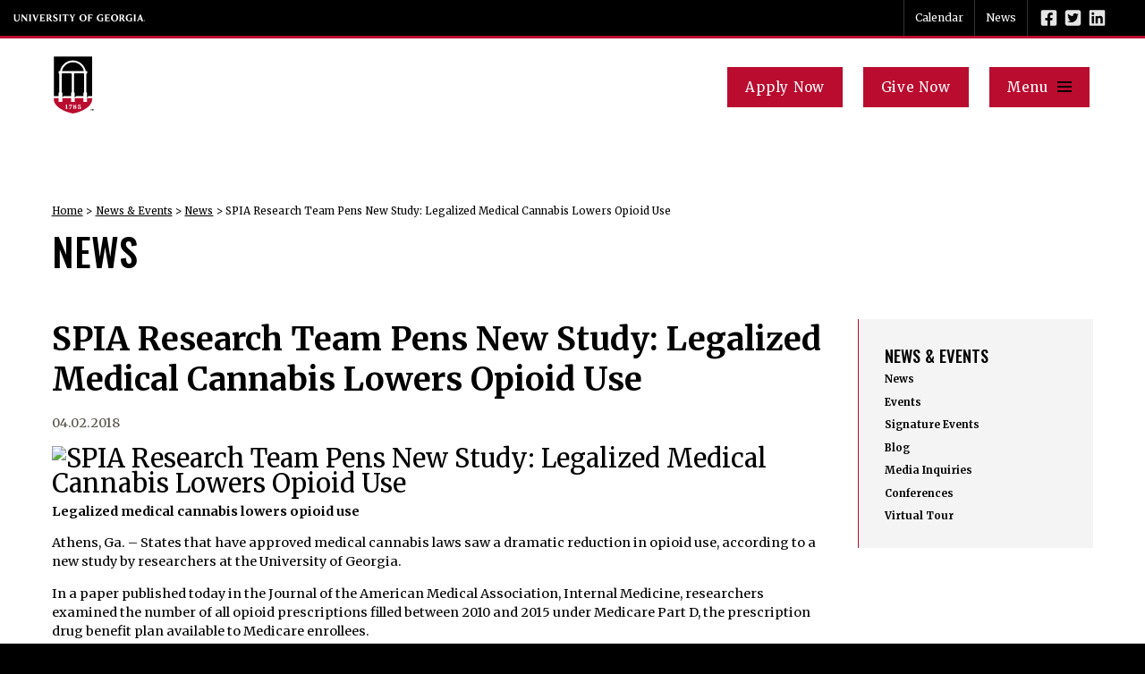

--- FILE ---
content_type: text/html; charset=UTF-8
request_url: https://spia.uga.edu/spia-professor-pens-new-study-legalized-medical-cannabis-lowers-opioid-use/
body_size: 23561
content:
<!DOCTYPE html> <!--[if lt IE 7]><html class="no-js lt-ie9 lt-ie8 lt-ie7" lang="en-US"><![endif]--> <!--[if IE 7]><html class="no-js lt-ie9 lt-ie8" lang="en-US"><![endif]--> <!--[if IE 8]><html class="no-js lt-ie9" lang="en-US"><![endif]--> <!--[if gt IE 8]><!--><html class="no-js" lang="en-US"><!--<![endif]--><head><meta charset="utf-8"><meta http-equiv="X-UA-Compatible" content="IE=edge,chrome=1"><title>SPIA Research Team Pens New Study: Legalized Medical Cannabis Lowers Opioid Use - SPIA</title><meta name='robots' content='index, follow, max-image-preview:large, max-snippet:-1, max-video-preview:-1' />  <script data-cfasync="false" data-pagespeed-no-defer>var gtm4wp_datalayer_name = "dataLayer";
	var dataLayer = dataLayer || [];</script> <link rel="canonical" href="https://spia.uga.edu/spia-professor-pens-new-study-legalized-medical-cannabis-lowers-opioid-use/" /><meta property="og:locale" content="en_US" /><meta property="og:type" content="article" /><meta property="og:title" content="SPIA Research Team Pens New Study: Legalized Medical Cannabis Lowers Opioid Use" /><meta property="og:description" content="Legalized medical cannabis lowers opioid use Athens, Ga. – States that have approved medical cannabis laws saw a dramatic reduction in opioid use, according to a new study by researchers" /><meta property="og:url" content="https://spia.uga.edu/spia-professor-pens-new-study-legalized-medical-cannabis-lowers-opioid-use/" /><meta property="og:site_name" content="SPIA" /><meta property="article:published_time" content="2018-04-02T15:44:14+00:00" /><meta property="article:modified_time" content="2018-04-09T20:17:33+00:00" /><meta name="author" content="Caroline Paczkowski" /><meta name="twitter:card" content="summary_large_image" /><meta name="twitter:label1" content="Written by" /><meta name="twitter:data1" content="Caroline Paczkowski" /><meta name="twitter:label2" content="Est. reading time" /><meta name="twitter:data2" content="3 minutes" /><link rel='dns-prefetch' href='//ajax.googleapis.com' /><style id='wp-img-auto-sizes-contain-inline-css' type='text/css'>img:is([sizes=auto i],[sizes^="auto," i]){contain-intrinsic-size:3000px 1500px}
/*# sourceURL=wp-img-auto-sizes-contain-inline-css */</style><link rel='stylesheet' id='tribe-events-pro-mini-calendar-block-styles-css' href='https://spia.uga.edu/wp-content/cache/autoptimize/css/autoptimize_single_f8ed6f7b684bf8d42928035cc6e0b9dd.css?ver=7.7.12' type='text/css' media='all' /><link rel='stylesheet' id='embedpress-css-css' href='https://spia.uga.edu/wp-content/cache/autoptimize/css/autoptimize_single_a1a7048cd18b9a2a58c7e58210687889.css?ver=1767615521' type='text/css' media='all' /><link rel='stylesheet' id='embedpress-blocks-style-css' href='https://spia.uga.edu/wp-content/cache/autoptimize/css/autoptimize_single_635a87713bc7ae3b7424f865021a4702.css?ver=1767615521' type='text/css' media='all' /><link rel='stylesheet' id='embedpress-lazy-load-css-css' href='https://spia.uga.edu/wp-content/cache/autoptimize/css/autoptimize_single_084ca654fe4cc7a7de15d2b3fd40a6d6.css?ver=1767615521' type='text/css' media='all' /><link rel='stylesheet' id='la-icon-maneger-style-css' href='https://spia.uga.edu/wp-content/uploads/la_icon_sets/style.min.css?ver=6.9' type='text/css' media='all' /><style id='wp-emoji-styles-inline-css' type='text/css'>img.wp-smiley, img.emoji {
		display: inline !important;
		border: none !important;
		box-shadow: none !important;
		height: 1em !important;
		width: 1em !important;
		margin: 0 0.07em !important;
		vertical-align: -0.1em !important;
		background: none !important;
		padding: 0 !important;
	}
/*# sourceURL=wp-emoji-styles-inline-css */</style><link rel='stylesheet' id='wp-block-library-css' href='https://spia.uga.edu/wp-includes/css/dist/block-library/style.min.css?ver=6.9' type='text/css' media='all' /><style id='global-styles-inline-css' type='text/css'>:root{--wp--preset--aspect-ratio--square: 1;--wp--preset--aspect-ratio--4-3: 4/3;--wp--preset--aspect-ratio--3-4: 3/4;--wp--preset--aspect-ratio--3-2: 3/2;--wp--preset--aspect-ratio--2-3: 2/3;--wp--preset--aspect-ratio--16-9: 16/9;--wp--preset--aspect-ratio--9-16: 9/16;--wp--preset--color--black: #000000;--wp--preset--color--cyan-bluish-gray: #abb8c3;--wp--preset--color--white: #ffffff;--wp--preset--color--pale-pink: #f78da7;--wp--preset--color--vivid-red: #cf2e2e;--wp--preset--color--luminous-vivid-orange: #ff6900;--wp--preset--color--luminous-vivid-amber: #fcb900;--wp--preset--color--light-green-cyan: #7bdcb5;--wp--preset--color--vivid-green-cyan: #00d084;--wp--preset--color--pale-cyan-blue: #8ed1fc;--wp--preset--color--vivid-cyan-blue: #0693e3;--wp--preset--color--vivid-purple: #9b51e0;--wp--preset--gradient--vivid-cyan-blue-to-vivid-purple: linear-gradient(135deg,rgb(6,147,227) 0%,rgb(155,81,224) 100%);--wp--preset--gradient--light-green-cyan-to-vivid-green-cyan: linear-gradient(135deg,rgb(122,220,180) 0%,rgb(0,208,130) 100%);--wp--preset--gradient--luminous-vivid-amber-to-luminous-vivid-orange: linear-gradient(135deg,rgb(252,185,0) 0%,rgb(255,105,0) 100%);--wp--preset--gradient--luminous-vivid-orange-to-vivid-red: linear-gradient(135deg,rgb(255,105,0) 0%,rgb(207,46,46) 100%);--wp--preset--gradient--very-light-gray-to-cyan-bluish-gray: linear-gradient(135deg,rgb(238,238,238) 0%,rgb(169,184,195) 100%);--wp--preset--gradient--cool-to-warm-spectrum: linear-gradient(135deg,rgb(74,234,220) 0%,rgb(151,120,209) 20%,rgb(207,42,186) 40%,rgb(238,44,130) 60%,rgb(251,105,98) 80%,rgb(254,248,76) 100%);--wp--preset--gradient--blush-light-purple: linear-gradient(135deg,rgb(255,206,236) 0%,rgb(152,150,240) 100%);--wp--preset--gradient--blush-bordeaux: linear-gradient(135deg,rgb(254,205,165) 0%,rgb(254,45,45) 50%,rgb(107,0,62) 100%);--wp--preset--gradient--luminous-dusk: linear-gradient(135deg,rgb(255,203,112) 0%,rgb(199,81,192) 50%,rgb(65,88,208) 100%);--wp--preset--gradient--pale-ocean: linear-gradient(135deg,rgb(255,245,203) 0%,rgb(182,227,212) 50%,rgb(51,167,181) 100%);--wp--preset--gradient--electric-grass: linear-gradient(135deg,rgb(202,248,128) 0%,rgb(113,206,126) 100%);--wp--preset--gradient--midnight: linear-gradient(135deg,rgb(2,3,129) 0%,rgb(40,116,252) 100%);--wp--preset--font-size--small: 13px;--wp--preset--font-size--medium: 20px;--wp--preset--font-size--large: 36px;--wp--preset--font-size--x-large: 42px;--wp--preset--spacing--20: 0.44rem;--wp--preset--spacing--30: 0.67rem;--wp--preset--spacing--40: 1rem;--wp--preset--spacing--50: 1.5rem;--wp--preset--spacing--60: 2.25rem;--wp--preset--spacing--70: 3.38rem;--wp--preset--spacing--80: 5.06rem;--wp--preset--shadow--natural: 6px 6px 9px rgba(0, 0, 0, 0.2);--wp--preset--shadow--deep: 12px 12px 50px rgba(0, 0, 0, 0.4);--wp--preset--shadow--sharp: 6px 6px 0px rgba(0, 0, 0, 0.2);--wp--preset--shadow--outlined: 6px 6px 0px -3px rgb(255, 255, 255), 6px 6px rgb(0, 0, 0);--wp--preset--shadow--crisp: 6px 6px 0px rgb(0, 0, 0);}:where(.is-layout-flex){gap: 0.5em;}:where(.is-layout-grid){gap: 0.5em;}body .is-layout-flex{display: flex;}.is-layout-flex{flex-wrap: wrap;align-items: center;}.is-layout-flex > :is(*, div){margin: 0;}body .is-layout-grid{display: grid;}.is-layout-grid > :is(*, div){margin: 0;}:where(.wp-block-columns.is-layout-flex){gap: 2em;}:where(.wp-block-columns.is-layout-grid){gap: 2em;}:where(.wp-block-post-template.is-layout-flex){gap: 1.25em;}:where(.wp-block-post-template.is-layout-grid){gap: 1.25em;}.has-black-color{color: var(--wp--preset--color--black) !important;}.has-cyan-bluish-gray-color{color: var(--wp--preset--color--cyan-bluish-gray) !important;}.has-white-color{color: var(--wp--preset--color--white) !important;}.has-pale-pink-color{color: var(--wp--preset--color--pale-pink) !important;}.has-vivid-red-color{color: var(--wp--preset--color--vivid-red) !important;}.has-luminous-vivid-orange-color{color: var(--wp--preset--color--luminous-vivid-orange) !important;}.has-luminous-vivid-amber-color{color: var(--wp--preset--color--luminous-vivid-amber) !important;}.has-light-green-cyan-color{color: var(--wp--preset--color--light-green-cyan) !important;}.has-vivid-green-cyan-color{color: var(--wp--preset--color--vivid-green-cyan) !important;}.has-pale-cyan-blue-color{color: var(--wp--preset--color--pale-cyan-blue) !important;}.has-vivid-cyan-blue-color{color: var(--wp--preset--color--vivid-cyan-blue) !important;}.has-vivid-purple-color{color: var(--wp--preset--color--vivid-purple) !important;}.has-black-background-color{background-color: var(--wp--preset--color--black) !important;}.has-cyan-bluish-gray-background-color{background-color: var(--wp--preset--color--cyan-bluish-gray) !important;}.has-white-background-color{background-color: var(--wp--preset--color--white) !important;}.has-pale-pink-background-color{background-color: var(--wp--preset--color--pale-pink) !important;}.has-vivid-red-background-color{background-color: var(--wp--preset--color--vivid-red) !important;}.has-luminous-vivid-orange-background-color{background-color: var(--wp--preset--color--luminous-vivid-orange) !important;}.has-luminous-vivid-amber-background-color{background-color: var(--wp--preset--color--luminous-vivid-amber) !important;}.has-light-green-cyan-background-color{background-color: var(--wp--preset--color--light-green-cyan) !important;}.has-vivid-green-cyan-background-color{background-color: var(--wp--preset--color--vivid-green-cyan) !important;}.has-pale-cyan-blue-background-color{background-color: var(--wp--preset--color--pale-cyan-blue) !important;}.has-vivid-cyan-blue-background-color{background-color: var(--wp--preset--color--vivid-cyan-blue) !important;}.has-vivid-purple-background-color{background-color: var(--wp--preset--color--vivid-purple) !important;}.has-black-border-color{border-color: var(--wp--preset--color--black) !important;}.has-cyan-bluish-gray-border-color{border-color: var(--wp--preset--color--cyan-bluish-gray) !important;}.has-white-border-color{border-color: var(--wp--preset--color--white) !important;}.has-pale-pink-border-color{border-color: var(--wp--preset--color--pale-pink) !important;}.has-vivid-red-border-color{border-color: var(--wp--preset--color--vivid-red) !important;}.has-luminous-vivid-orange-border-color{border-color: var(--wp--preset--color--luminous-vivid-orange) !important;}.has-luminous-vivid-amber-border-color{border-color: var(--wp--preset--color--luminous-vivid-amber) !important;}.has-light-green-cyan-border-color{border-color: var(--wp--preset--color--light-green-cyan) !important;}.has-vivid-green-cyan-border-color{border-color: var(--wp--preset--color--vivid-green-cyan) !important;}.has-pale-cyan-blue-border-color{border-color: var(--wp--preset--color--pale-cyan-blue) !important;}.has-vivid-cyan-blue-border-color{border-color: var(--wp--preset--color--vivid-cyan-blue) !important;}.has-vivid-purple-border-color{border-color: var(--wp--preset--color--vivid-purple) !important;}.has-vivid-cyan-blue-to-vivid-purple-gradient-background{background: var(--wp--preset--gradient--vivid-cyan-blue-to-vivid-purple) !important;}.has-light-green-cyan-to-vivid-green-cyan-gradient-background{background: var(--wp--preset--gradient--light-green-cyan-to-vivid-green-cyan) !important;}.has-luminous-vivid-amber-to-luminous-vivid-orange-gradient-background{background: var(--wp--preset--gradient--luminous-vivid-amber-to-luminous-vivid-orange) !important;}.has-luminous-vivid-orange-to-vivid-red-gradient-background{background: var(--wp--preset--gradient--luminous-vivid-orange-to-vivid-red) !important;}.has-very-light-gray-to-cyan-bluish-gray-gradient-background{background: var(--wp--preset--gradient--very-light-gray-to-cyan-bluish-gray) !important;}.has-cool-to-warm-spectrum-gradient-background{background: var(--wp--preset--gradient--cool-to-warm-spectrum) !important;}.has-blush-light-purple-gradient-background{background: var(--wp--preset--gradient--blush-light-purple) !important;}.has-blush-bordeaux-gradient-background{background: var(--wp--preset--gradient--blush-bordeaux) !important;}.has-luminous-dusk-gradient-background{background: var(--wp--preset--gradient--luminous-dusk) !important;}.has-pale-ocean-gradient-background{background: var(--wp--preset--gradient--pale-ocean) !important;}.has-electric-grass-gradient-background{background: var(--wp--preset--gradient--electric-grass) !important;}.has-midnight-gradient-background{background: var(--wp--preset--gradient--midnight) !important;}.has-small-font-size{font-size: var(--wp--preset--font-size--small) !important;}.has-medium-font-size{font-size: var(--wp--preset--font-size--medium) !important;}.has-large-font-size{font-size: var(--wp--preset--font-size--large) !important;}.has-x-large-font-size{font-size: var(--wp--preset--font-size--x-large) !important;}
/*# sourceURL=global-styles-inline-css */</style><style id='classic-theme-styles-inline-css' type='text/css'>/*! This file is auto-generated */
.wp-block-button__link{color:#fff;background-color:#32373c;border-radius:9999px;box-shadow:none;text-decoration:none;padding:calc(.667em + 2px) calc(1.333em + 2px);font-size:1.125em}.wp-block-file__button{background:#32373c;color:#fff;text-decoration:none}
/*# sourceURL=/wp-includes/css/classic-themes.min.css */</style><link rel='stylesheet' id='categories-images-styles-css' href='https://spia.uga.edu/wp-content/cache/autoptimize/css/autoptimize_single_da599e9f40e7e08da85807528b5bde2d.css?ver=3.3.1' type='text/css' media='all' /><link rel='stylesheet' id='sf_styles-css' href='https://spia.uga.edu/wp-content/plugins/superfly-menu/css/public.min.css?ver=6.9' type='text/css' media='all' /><link rel='stylesheet' id='megamenu-css' href='https://spia.uga.edu/wp-content/cache/autoptimize/css/autoptimize_single_d3a600d785fab854080a02635aabd646.css?ver=c06ccd' type='text/css' media='all' /><link rel='stylesheet' id='dashicons-css' href='https://spia.uga.edu/wp-includes/css/dashicons.min.css?ver=6.9' type='text/css' media='all' /> <script type="text/javascript" src="//ajax.googleapis.com/ajax/libs/jquery/1.11.2/jquery.min.js?ver=1.11.2" id="jquery-js"></script> <script type="text/javascript" src="https://spia.uga.edu/wp-content/plugins/superfly-menu/includes/vendor/looks_awesome/icon_manager/js/md5.js?ver=1.0,0" id="la-icon-manager-md5-js"></script> <script type="text/javascript" src="https://spia.uga.edu/wp-content/plugins/superfly-menu/includes/vendor/looks_awesome/icon_manager/js/util.js?ver=1.0,0" id="la-icon-manager-util-js"></script> <script type="text/javascript" src="https://spia.uga.edu/wp-content/plugins/svg-support/vendor/DOMPurify/DOMPurify.min.js?ver=2.5.8" id="bodhi-dompurify-library-js"></script> <script type="text/javascript" id="sf_main-js-extra">var SF_Opts = {"wp_menu_id":"6","social":[],"search":"yes","blur":"no","fade":"no","test_mode":"no","hide_def":"no","mob_nav":"no","dynamic":"no","parent_ignore":"no","sidebar_style":"side","sidebar_behaviour":"slide","alt_menu":"","sidebar_pos":"right","width_panel_1":"375","width_panel_2":"375","width_panel_3":"375","width_panel_4":"200","base_color":"#212121","opening_type":"click","sub_type":"flyout","video_bg":"","video_mob":"no","video_preload":"no","sub_mob_type":"dropdown","sub_opening_type":"hover","label":"none","label_top":"0px","label_size":"53","label_vis":"no","item_padding":"15","bg":"","path":"https://spia.uga.edu/wp-content/plugins/superfly-menu/img/","menu":"{\"6\":{\"term_id\":6,\"name\":\"Main & Mobile Navigation\",\"loc\":{\"pages\":{\"66\":1,\"67\":1,\"68\":1,\"69\":1,\"70\":1,\"71\":1,\"73\":1,\"83\":1,\"84\":1,\"89\":1,\"126\":1,\"130\":1,\"142\":1,\"145\":1,\"146\":1,\"147\":1,\"148\":1,\"149\":1,\"150\":1,\"151\":1,\"152\":1,\"154\":1,\"155\":1,\"156\":1,\"163\":1,\"164\":1,\"165\":1,\"166\":1,\"167\":1,\"173\":1,\"174\":1,\"175\":1,\"177\":1,\"185\":1,\"186\":1,\"203\":1,\"205\":1,\"209\":1,\"211\":1,\"212\":1,\"213\":1,\"214\":1,\"215\":1,\"216\":1,\"217\":1,\"218\":1,\"219\":1,\"220\":1,\"221\":1,\"222\":1,\"250\":1,\"251\":1,\"306\":1,\"307\":1,\"308\":1,\"309\":1,\"310\":1,\"312\":1,\"314\":1,\"315\":1,\"316\":1,\"317\":1,\"319\":1,\"328\":1,\"333\":1,\"335\":1,\"336\":1,\"337\":1,\"338\":1,\"339\":1,\"1406\":1,\"1450\":1,\"1662\":1,\"1845\":1,\"1919\":1,\"1920\":1,\"1922\":1,\"1931\":1,\"1932\":1,\"1934\":1,\"1937\":1,\"1950\":1,\"1951\":1,\"2003\":1,\"2107\":1,\"2131\":1,\"2237\":1,\"2268\":1,\"2269\":1,\"2320\":1,\"2322\":1,\"2398\":1,\"2400\":1,\"2601\":1,\"2602\":1,\"2634\":1,\"2635\":1,\"3080\":1,\"3081\":1,\"3082\":1,\"3083\":1,\"3085\":1,\"3159\":1,\"3661\":1,\"4271\":1,\"4411\":1,\"4431\":1,\"4451\":1,\"4471\":1,\"4491\":1,\"4511\":1,\"9101\":1,\"9231\":1,\"10601\":1,\"11131\":1,\"20431\":1,\"20711\":1,\"21771\":1,\"21901\":1,\"22161\":1,\"22261\":1,\"22783\":1,\"22814\":1,\"23214\":1,\"23215\":1,\"23216\":1,\"23217\":1,\"23314\":1,\"23376\":1,\"23622\":1,\"24010\":1,\"24540\":1,\"24542\":1,\"25421\":1,\"25836\":1,\"26038\":1,\"26177\":1,\"26280\":1,\"26369\":1,\"26373\":1,\"26393\":1,\"26772\":1,\"26939\":1,\"27214\":1,\"28878\":1,\"29441\":1,\"29536\":1,\"29539\":1,\"29543\":1,\"29560\":1,\"29841\":1,\"30198\":1,\"30200\":1,\"30205\":1,\"30209\":1,\"30221\":1,\"30223\":1,\"30236\":1,\"30237\":1,\"30246\":1,\"30328\":1,\"30331\":1,\"30400\":1,\"30401\":1,\"30436\":1,\"30465\":1,\"30467\":1,\"30468\":1,\"30469\":1,\"30470\":1,\"30471\":1,\"30472\":1,\"30601\":1,\"30647\":1,\"31352\":1,\"31354\":1,\"31686\":1,\"31721\":1,\"31725\":1,\"32051\":1,\"32327\":1,\"32412\":1,\"32916\":1,\"33116\":1,\"33117\":1,\"33118\":1,\"33119\":1,\"34402\":1,\"34405\":1,\"34406\":1,\"34407\":1,\"34408\":1,\"34409\":1,\"34575\":1,\"34961\":1,\"35208\":1,\"35266\":1,\"35309\":1,\"35312\":1,\"35381\":1,\"35655\":1,\"36000\":1,\"36029\":1,\"36341\":1,\"36632\":1,\"36643\":1,\"36651\":1,\"37211\":1,\"37215\":1,\"37217\":1,\"37219\":1,\"37231\":1,\"37402\":1,\"37508\":1,\"38152\":1,\"38446\":1,\"38769\":1,\"38894\":1,\"39217\":1,\"39301\":1,\"39314\":1,\"39649\":1,\"40426\":1,\"40557\":1,\"40577\":1,\"40613\":1,\"40625\":1,\"40985\":1,\"40986\":1,\"41036\":1,\"41165\":1,\"41405\":1},\"cposts\":{\"faculty-member\":1,\"staff\":1,\"blog\":1,\"degree\":1,\"photo-gallery\":1,\"alumni\":1,\"student\":1,\"course-semester\":1,\"sidebar_features\":1,\"cits_outreach\":1,\"cits_fellow\":1,\"rotator\":1,\"video\":1,\"tribe_venue\":1,\"tribe_organizer\":1,\"tribe_events\":1},\"cats\":{\"2\":1,\"65\":1,\"66\":1,\"67\":1,\"68\":1,\"69\":1,\"70\":1,\"256\":1,\"295\":1,\"314\":1},\"taxes\":{},\"langs\":{},\"wp_pages\":{\"front\":1,\"home\":1,\"archive\":1,\"single\":1,\"forbidden\":1,\"search\":1},\"ids\":[\"\"]},\"isDef\":true}}","togglers":"#hamb_menu","subMenuSupport":"yes","subMenuSelector":"sub-menu, children","eventsInterval":"51","activeClassSelector":"current-menu-item","allowedTags":"DIV, NAV, UL, OL, LI, A, P, H1, H2, H3, H4, SPAN","menuData":[],"siteBase":"https://spia.uga.edu","plugin_ver":"5.0.30"};
//# sourceURL=sf_main-js-extra</script> <script type="text/javascript" src="https://spia.uga.edu/wp-content/plugins/superfly-menu/js/public.min.js?ver=5.0.30" id="sf_main-js"></script> <script type="text/javascript" id="bodhi_svg_inline-js-extra">var svgSettings = {"skipNested":""};
//# sourceURL=bodhi_svg_inline-js-extra</script> <script type="text/javascript" src="https://spia.uga.edu/wp-content/plugins/svg-support/js/min/svgs-inline-min.js" id="bodhi_svg_inline-js"></script> <script type="text/javascript" id="bodhi_svg_inline-js-after">cssTarget={"Bodhi":"img.style-svg","ForceInlineSVG":"style-svg"};ForceInlineSVGActive="false";frontSanitizationEnabled="on";
//# sourceURL=bodhi_svg_inline-js-after</script> <link rel="https://api.w.org/" href="https://spia.uga.edu/wp-json/" /><link rel="alternate" title="JSON" type="application/json" href="https://spia.uga.edu/wp-json/wp/v2/posts/25206" /><link rel="EditURI" type="application/rsd+xml" title="RSD" href="https://spia.uga.edu/xmlrpc.php?rsd" /><link rel='shortlink' href='https://spia.uga.edu/?p=25206' /> <script type="application/ld+json" data-source="DataFeed:WordPress" data-schema="25206-post-Default">{"@context":"https:\/\/schema.org\/","@type":"BlogPosting","@id":"https:\/\/spia.uga.edu\/spia-professor-pens-new-study-legalized-medical-cannabis-lowers-opioid-use\/#BlogPosting","mainEntityOfPage":"https:\/\/spia.uga.edu\/spia-professor-pens-new-study-legalized-medical-cannabis-lowers-opioid-use\/","headline":"SPIA Research Team Pens New Study: Legalized Medical Cannabis Lowers Opioid Use","name":"SPIA Research Team Pens New Study: Legalized Medical Cannabis Lowers Opioid Use","description":"Legalized medical cannabis lowers opioid use Athens, Ga. \u2013 States that have approved medical cannabis laws saw a dramatic reduction in opioid use, according to a new study by researchers","datePublished":"2018-04-02","dateModified":"2018-04-09","author":{"@type":"Person","@id":"https:\/\/spia.uga.edu\/author\/cparis\/#Person","name":"Caroline Paczkowski","url":"https:\/\/spia.uga.edu\/author\/cparis\/","identifier":121,"image":{"@type":"ImageObject","@id":"https:\/\/secure.gravatar.com\/avatar\/0906982adbd69586807ba48ae36990fcba5f37b42cec20b4ca94de5bb4efb92c?s=96&d=mm&r=g","url":"https:\/\/secure.gravatar.com\/avatar\/0906982adbd69586807ba48ae36990fcba5f37b42cec20b4ca94de5bb4efb92c?s=96&d=mm&r=g","height":96,"width":96}},"publisher":{"@type":"Organization","name":"SPIA UGA"},"url":"https:\/\/spia.uga.edu\/spia-professor-pens-new-study-legalized-medical-cannabis-lowers-opioid-use\/","about":["SPIA Only","Department of Public Administration &amp; Policy"],"wordCount":643}</script> <script type="application/ld+json" data-source="DataFeed:WordPress" data-schema="Breadcrumb">{"@context":"https:\/\/schema.org\/","@type":"BreadcrumbList","itemListElement":[{"@type":"ListItem","position":1,"name":"SPIA Research Team Pens New Study: Legalized Medical Cannabis Lowers Opioid Use","item":"https:\/\/spia.uga.edu\/spia-professor-pens-new-study-legalized-medical-cannabis-lowers-opioid-use\/#breadcrumbitem"}]}</script>  <script>// global
    window.SFM_is_mobile = (function () {
        var n = navigator.userAgent;
        var reg = new RegExp('Android\s([0-9\.]*)')
        var match = n.toLowerCase().match(reg);
        var android =  match ? parseFloat(match[1]) : false;
        if (android && android < 3.6) {
        	return;
        };

        return n.match(/Android|BlackBerry|IEMobile|iPhone|iPad|iPod|Opera Mini/i);
    })();

    window.SFM_current_page_menu = '6';

    (function(){

        var mob_bar = '';
        var pos = 'right';
        var iconbar = '';

        var SFM_skew_disabled = ( function( ) {
            var window_width = window.innerWidth;
            var sfm_width = 375;
            if ( sfm_width * 2 >= window_width ) {
                return true;
            }
            return false;
        } )( );

        var classes = SFM_is_mobile ? 'sfm-mobile' : 'sfm-desktop';
        var html = document.getElementsByTagName('html')[0]; // pointer
        classes += mob_bar ? ' sfm-mob-nav' : '';
        classes += ' sfm-pos-' + pos;
        classes += iconbar ? ' sfm-bar' : '';
		classes += SFM_skew_disabled ? ' sfm-skew-disabled' : '';

        html.className = html.className == '' ?  classes : html.className + ' ' + classes;

    })();</script> <style type="text/css" id="superfly-dynamic">@font-face {
        font-family: 'sfm-icomoon';
        src:url('https://spia.uga.edu/wp-content/plugins/superfly-menu/img/fonts/icomoon.eot?wehgh4');
        src: url('https://spia.uga.edu/wp-content/plugins/superfly-menu/img/fonts/icomoon.svg?wehgh4#icomoon') format('svg'),
        url('https://spia.uga.edu/wp-content/plugins/superfly-menu/img/fonts/icomoon.eot?#iefixwehgh4') format('embedded-opentype'),
        url('https://spia.uga.edu/wp-content/plugins/superfly-menu/img/fonts/icomoon.woff?wehgh4') format('woff'),
        url('https://spia.uga.edu/wp-content/plugins/superfly-menu/img/fonts/icomoon.ttf?wehgh4') format('truetype');
        font-weight: normal;
        font-style: normal;
        font-display: swap;
    }
        .sfm-navicon, .sfm-navicon:after, .sfm-navicon:before, .sfm-sidebar-close:before, .sfm-sidebar-close:after {
        height: 3px !important;
    }
    .sfm-label-square .sfm-navicon-button, .sfm-label-rsquare .sfm-navicon-button, .sfm-label-circle .sfm-navicon-button {
    border-width: 3px !important;
    }

    .sfm-vertical-nav .sfm-submenu-visible > a .sfm-sm-indicator i:after {
    -webkit-transform: rotate(180deg);
    transform: rotate(180deg);
    }

    #sfm-mob-navbar .sfm-navicon-button:after {
    /*width: 30px;*/
    }

    .sfm-pos-right .sfm-vertical-nav .sfm-has-child-menu > a:before {
    display: none;
    }

    #sfm-sidebar.sfm-vertical-nav .sfm-menu .sfm-sm-indicator {
    /*background: rgba(255,255,255,0.085);*/
    }

    .sfm-pos-right #sfm-sidebar.sfm-vertical-nav .sfm-menu li a {
    /*padding-left: 10px !important;*/
    }

    .sfm-pos-right #sfm-sidebar.sfm-vertical-nav .sfm-sm-indicator {
    left: auto;
    right: 0;
    }

    #sfm-sidebar.sfm-compact .sfm-nav {
    min-height: 50vh;
    height: auto;
    max-height: none;
    margin-top: 30px;
    }

    #sfm-sidebar.sfm-compact  input[type=search] {
    font-size: 16px;
    }
    /*}*/

            #sfm-sidebar .sfm-sidebar-bg, #sfm-sidebar .sfm-social {
        background-color: #212121 !important;
        }

            #sfm-sidebar .sfm-logo img {
        max-height: px;
        }
    

    #sfm-sidebar, .sfm-sidebar-bg, #sfm-sidebar .sfm-nav, #sfm-sidebar .sfm-widget, #sfm-sidebar .sfm-logo, #sfm-sidebar .sfm-social, .sfm-style-toolbar .sfm-copy {
    width: 375px;
    }
        #sfm-sidebar:not(.sfm-iconbar) .sfm-menu li > a span{
        max-width: calc(375px - 80px);    }
    #sfm-sidebar .sfm-social {
    background-color: transparent !important;
    }

    

    
    
    
        #sfm-sidebar .sfm-menu li:hover > a span,
    #sfm-sidebar .sfm-menu li > a:focus span,
    #sfm-sidebar .sfm-menu li:hover > a img,
    #sfm-sidebar .sfm-menu li > a:focus img,
    #sfm-sidebar .sfm-menu li:hover > a .la_icon,
    #sfm-sidebar .sfm-menu li > a:focus .la_icon,
    #sfm-sidebar .sfm-menu li.sfm-submenu-visible > a img,
    #sfm-sidebar .sfm-menu li.sfm-submenu-visible > a .la_icon,
    #sfm-sidebar .sfm-menu li.sfm-submenu-visible > a span {
    right: -2px;
    left: auto;
    }

    .sfm-pos-right .sfm-sub-flyout #sfm-sidebar .sfm-menu li > a:focus span,
    .sfm-pos-right .sfm-sub-flyout #sfm-sidebar .sfm-menu li:hover > a span,
    .sfm-pos-right .sfm-sub-flyout #sfm-sidebar .sfm-menu li:hover > a img,
    .sfm-pos-right .sfm-sub-flyout #sfm-sidebar .sfm-menu li > a:focus img,
    .sfm-pos-right .sfm-sub-flyout #sfm-sidebar .sfm-menu li.sfm-submenu-visible > a img,
    .sfm-pos-right .sfm-sub-flyout #sfm-sidebar .sfm-menu li.sfm-submenu-visible > a span {
    right: 2px;
    left: auto;
    }

        #sfm-sidebar .sfm-menu li a,
        #sfm-sidebar .sfm-chapter,
        #sfm-sidebar .widget-area,
        .sfm-search-form input {
        padding-left: 10% !important;
        }

        .sfm-pos-right .sfm-sub-flyout #sfm-sidebar .sfm-menu li a,
        .sfm-pos-right .sfm-sub-flyout #sfm-sidebar .sfm-view .sfm-back-parent,
        .sfm-pos-right .sfm-sub-flyout #sfm-sidebar .sfm-chapter,
        .sfm-pos-right .sfm-sub-flyout #sfm-sidebar .widget-area,
        .sfm-pos-right .sfm-sub-flyout .sfm-search-form input {
        padding-left: 14% !important;
        }
                #sfm-sidebar .sfm-child-menu.sfm-menu-level-1 li a {
        padding-left: 12% !important;
        }
        #sfm-sidebar .sfm-child-menu.sfm-menu-level-2 li a {
        padding-left: 14% !important;
        }
    
        #sfm-sidebar.sfm-compact .sfm-social li {
        text-align: left;
        }

        #sfm-sidebar.sfm-compact .sfm-social:before {
        right: auto;
        left: auto;
        left: 10%;
        }

                #sfm-sidebar:after {
    display: none !important;
    }

    


    #sfm-sidebar,
    .sfm-pos-right .sfm-sidebar-slide.sfm-body-pushed #sfm-mob-navbar {
    -webkit-transform: translate3d(-375px,0,0);
    transform: translate3d(-375px,0,0);
    }


    .sfm-pos-right #sfm-sidebar, .sfm-sidebar-slide.sfm-body-pushed #sfm-mob-navbar {
    -webkit-transform: translate3d(375px,0,0);
    transform: translate3d(375px,0,0);
    }



    .sfm-pos-left #sfm-sidebar .sfm-view-level-1 {
    left: 375px;
    width: 375px;
    -webkit-transform: translate3d(-375px,0,0);
    transform: translate3d(-375px,0,0);
    }

    #sfm-sidebar .sfm-view-level-1 .sfm-menu {
         width: 375px;
    }
    #sfm-sidebar .sfm-view-level-2 .sfm-menu {
         width: 375px;
    }
    #sfm-sidebar .sfm-view-level-3 .sfm-menu {
         width: 200px;
    }

    .sfm-pos-right #sfm-sidebar .sfm-view-level-1 {
    left: auto;
    right: 375px;
    width: 375px;
    -webkit-transform: translate3d(375px,0,0);
    transform: translate3d(375px,0,0);
    }

    .sfm-pos-left #sfm-sidebar .sfm-view-level-2 {
    left: 750px;
    width: 375px;
    -webkit-transform: translate3d(-1125px,0,0);
    transform: translate3d(-1125px,0,0);
    }

    .sfm-pos-right #sfm-sidebar .sfm-view-level-2
    {
    left: auto;
    right: 750px;
    width: 375px;
    -webkit-transform: translate3d(1125px,0,0);
    transform: translate3d(1125px,0,0);
    }

    .sfm-pos-left #sfm-sidebar .sfm-view-level-3 {
    left: 1125px;
    width: 200px;
    -webkit-transform: translate3d(-1325px,0,0);
    transform: translate3d(-1325px,0,0);
    }

    .sfm-pos-right #sfm-sidebar .sfm-view-level-3 {
    left: auto;
    right: 1125px;
    width: 200px;
    -webkit-transform: translate3d(1125px,0,0);
    transform: translate3d(1125px,0,0);
    }

    .sfm-view-pushed-1 #sfm-sidebar .sfm-view-level-2 {
    -webkit-transform: translate3d(-375px,0,0);
    transform: translate3d(-375px,0,0);
    }

    .sfm-pos-right .sfm-view-pushed-1 #sfm-sidebar .sfm-view-level-2 {
    -webkit-transform: translate3d(375px,0,0);
    transform: translate3d(375px,0,0);
    }

    .sfm-view-pushed-2 #sfm-sidebar .sfm-view-level-3 {
    -webkit-transform: translate3d(-200px,0,0);
    transform: translate3d(-200px,0,0);
    }

    .sfm-pos-right .sfm-view-pushed-2 #sfm-sidebar .sfm-view-level-3 {
    -webkit-transform: translate3d(200px,0,0);
    transform: translate3d(200px,0,0);
    }

    .sfm-sub-swipe #sfm-sidebar .sfm-view-level-1,
    .sfm-sub-swipe #sfm-sidebar .sfm-view-level-2,
    .sfm-sub-swipe #sfm-sidebar .sfm-view-level-3,
    .sfm-sub-swipe #sfm-sidebar .sfm-view-level-custom,
    .sfm-sub-dropdown #sfm-sidebar .sfm-view-level-custom {
    left: 375px;
    width: 375px;
    }

    .sfm-sub-dropdown #sfm-sidebar .sfm-view-level-custom {
    width: 375px !important;
    }

    .sfm-sub-swipe #sfm-sidebar .sfm-view-level-custom,
    .sfm-sub-swipe #sfm-sidebar .sfm-view-level-custom .sfm-custom-content,
    .sfm-sub-swipe #sfm-sidebar .sfm-view-level-custom .sfm-content-wrapper {
    width: 375px !important;
    }

    .sfm-sub-swipe #sfm-sidebar .sfm-menu {
    width: 375px;
    }

    .sfm-sub-swipe.sfm-view-pushed-1 #sfm-sidebar .sfm-view-level-1,
    .sfm-sub-swipe.sfm-view-pushed-2 #sfm-sidebar .sfm-view-level-2,
    .sfm-sub-swipe.sfm-view-pushed-3 #sfm-sidebar .sfm-view-level-3,
    .sfm-sub-dropdown.sfm-view-pushed-custom #sfm-sidebar .sfm-view-level-custom,
    .sfm-sub-swipe.sfm-view-pushed-custom #sfm-sidebar .sfm-view-level-custom {
    -webkit-transform: translate3d(-375px,0,0) !important;
    transform: translate3d(-375px,0,0) !important;
    }

    .sfm-sub-swipe.sfm-view-pushed-1 #sfm-sidebar .sfm-scroll-main,
    .sfm-sub-swipe.sfm-view-pushed-custom #sfm-sidebar .sfm-scroll-main,
    .sfm-sub-dropdown.sfm-view-pushed-custom #sfm-sidebar .sfm-scroll-main {
    -webkit-transform: translate3d(-100%,0,0) !important;
    transform: translate3d(-100%,0,0) !important;
    }

    .sfm-sub-swipe.sfm-view-pushed-2 #sfm-sidebar .sfm-view-level-1,
    .sfm-sub-swipe.sfm-view-pushed-custom #sfm-sidebar .sfm-view-level-1,
    .sfm-sub-swipe.sfm-view-pushed-3 #sfm-sidebar .sfm-view-level-2,
    .sfm-sub-swipe.sfm-view-pushed-custom.sfm-view-pushed-2 #sfm-sidebar .sfm-view-level-2 {
    -webkit-transform: translate3d(-200%,0,0) !important;
    transform: translate3d(-200%,0,0) !important;
    }

    /* custom content */

    .sfm-pos-left .sfm-view-pushed-1.sfm-view-pushed-custom #sfm-sidebar .sfm-view-level-custom {
    right: -375px;
    }
    .sfm-pos-left .sfm-view-pushed-2.sfm-view-pushed-custom #sfm-sidebar .sfm-view-level-custom {
    right: -750px;
    }
    .sfm-pos-left .sfm-view-pushed-3.sfm-view-pushed-custom #sfm-sidebar .sfm-view-level-custom {
    right: -950px;
    }

    .sfm-sub-swipe.sfm-view-pushed-custom #sfm-sidebar .sfm-view-level-custom,
    .sfm-sub-dropdown.sfm-view-pushed-custom #sfm-sidebar .sfm-view-level-custom {
    right: 0;
    }
    .sfm-pos-right .sfm-view-pushed-1.sfm-view-pushed-custom #sfm-sidebar.sfm-sub-flyout .sfm-view-level-custom {
    left: -375px;
    }
    .sfm-pos-right .sfm-view-pushed-2.sfm-view-pushed-custom #sfm-sidebar.sfm-sub-flyout .sfm-view-level-custom {
    left: -750px;
    }
    .sfm-pos-right .sfm-view-pushed-3.sfm-view-pushed-custom #sfm-sidebar.sfm-sub-flyout .sfm-view-level-custom {
    left: -950px;
    }

    .sfm-pos-left .sfm-view-pushed-custom #sfm-sidebar .sfm-view-level-custom {
    transform: translate3d(100%,0,0);
    }
    .sfm-pos-right .sfm-view-pushed-custom #sfm-sidebar .sfm-view-level-custom {
    transform: translate3d(-100%,0,0);
    }


    
    #sfm-sidebar .sfm-menu a img{
    max-width: 40px;
    max-height: 40px;
    }
    #sfm-sidebar .sfm-menu .la_icon{
    font-size: 40px;
    min-width: 40px;
    min-height: 40px;
    }

        
    #sfm-sidebar .sfm-back-parent {
        background: #212121;
    }

    #sfm-sidebar .sfm-view-level-1, #sfm-sidebar ul.sfm-menu-level-1 {
        background: #ba0c2f;
    }

    #sfm-sidebar .sfm-view-level-2, #sfm-sidebar ul.sfm-menu-level-2 {
        background: #212121;
    }

    #sfm-sidebar .sfm-view-level-3, #sfm-sidebar ul.sfm-menu-level-3 {
    background: #ba0c2f;
    }

    #sfm-sidebar .sfm-menu-level-0 li, #sfm-sidebar .sfm-menu-level-0 li a, .sfm-title h3, #sfm-sidebar .sfm-back-parent {
    color: #aaaaaa;
    }

    #sfm-sidebar .sfm-menu li a, #sfm-sidebar .sfm-chapter, #sfm-sidebar .sfm-back-parent {
    padding: 15px 0;
    text-transform: capitalize;
    }
    .sfm-style-full #sfm-sidebar.sfm-hl-line .sfm-menu li > a:before {
    bottom:  10px
    }

    #sfm-sidebar .sfm-search-form input[type=text] {
    padding-top:15px;
    padding-bottom:15px;
    }

    .sfm-sub-swipe #sfm-sidebar .sfm-view .sfm-menu,
    .sfm-sub-swipe .sfm-custom-content,
    .sfm-sub-dropdown .sfm-custom-content {
    padding-top:  50px;
    }

    #sfm-sidebar .sfm-search-form span {
    top: 19px;
    font-size: 17px;
    font-weight: normal;
    }

    #sfm-sidebar {
    font-family: inherit;
    }

    #sfm-sidebar .sfm-sm-indicator {
    line-height: 20px;
    }

    #sfm-sidebar.sfm-indicators .sfm-sm-indicator i  {
    width: 6px;
    height: 6px;
    border-top-width: 2px;
    border-right-width: 2px;
    margin: -3px 0 0 -3px;
    }

    #sfm-sidebar .sfm-search-form input {
    font-size: 20px;
    }

    #sfm-sidebar .sfm-menu li a, #sfm-sidebar .sfm-menu .sfm-chapter, #sfm-sidebar .sfm-back-parent {
    font-family: inherit;
    font-weight: normal;
    font-size: 20px;
    letter-spacing: 0px;
    text-align: left;
    -webkit-font-smoothing: antialiased;
    font-smoothing: antialiased;
    text-rendering: optimizeLegibility;
    }

    #sfm-sidebar .sfm-social-abbr a {
    font-family: inherit;
    }
    #sfm-sidebar .sfm-widget,
    #sfm-sidebar .widget-area {
    text-align: left;
    }

    #sfm-sidebar .sfm-social {
    text-align: center !important;
    }

    #sfm-sidebar .sfm-menu .sfm-chapter {
    font-size: 15px;
    margin-top: 15px;
    font-weight: bold;
    text-transform: uppercase;
    }
    #sfm-sidebar .sfm-menu .sfm-chapter div{
    font-family: inherit;
    font-size: 15px;
    }
        .sfm-rollback a {
    font-family: inherit;
    }
    #sfm-sidebar .sfm-menu .la_icon{
    color: #777;
    }

    #sfm-sidebar .sfm-menu-level-0 li .sfm-sm-indicator i {
    border-color: #aaaaaa;
    }
    #sfm-sidebar .sfm-menu-level-0 .sfm-sl, .sfm-title h2, .sfm-social:after {
    color: #aaaaaa;
    }
    #sfm-sidebar .sfm-menu-level-1 li .sfm-sm-indicator i {
    border-color: #ffffff;
    }
    #sfm-sidebar .sfm-menu-level-1 .sfm-sl {
    color: #aaaaaa;
    }
    #sfm-sidebar .sfm-menu-level-2 li .sfm-sm-indicator i {
    border-color: #ffffff;
    }
    #sfm-sidebar .sfm-menu-level-2 .sfm-sl {
    color: #aaaaaa;
    }
    #sfm-sidebar .sfm-menu-level-3 li .sfm-sm-indicator i {
    border-color: #ffffff;
    }
    #sfm-sidebar .sfm-menu-level-3 .sfm-sl {
    color: #aaaaaa;
    }
    .sfm-menu-level-0 .sfm-chapter {
    color: #00ffb8 !important;
    }
    .sfm-menu-level-1 .sfm-chapter {
    color: #ffffff !important;
    }
    .sfm-menu-level-2 .sfm-chapter {
    color: #ffffff !important;
    }
    .sfm-menu-level-3 .sfm-chapter {
    color: #ffffff !important;
    }
    #sfm-sidebar .sfm-view-level-1 li a,
    #sfm-sidebar .sfm-menu-level-1 li a{
    color: #ffffff;
    border-color: #ffffff;
    }

    #sfm-sidebar:after {
    background-color: #212121;
    }

    #sfm-sidebar .sfm-view-level-2 li a,
    #sfm-sidebar .sfm-menu-level-2 li a{
    color: #ffffff;
    border-color: #ffffff;
    }

    #sfm-sidebar .sfm-view-level-3 li a,
    #sfm-sidebar .sfm-menu-level-3 li a {
    color: #ffffff;
    border-color: #ffffff;
    }

    .sfm-navicon-button {
    top: 0px;
    }
    @media only screen and (max-width: 800px) {
    .sfm-navicon-button {
    top: 0px;
    }
    }

    
            .sfm-navicon-button {
        right: 0px !important;
        }
        @media only screen and (max-width: 800px) {
        .sfm-navicon-button {
        right: 0px !important;
        }
        }
        @media only screen and (min-width: 800px) {
        .sfm-pos-left.sfm-bar body, .sfm-pos-left.sfm-bar #wpadminbar {
        padding-left: 375px !important;
        }
        .sfm-pos-right.sfm-bar body, .sfm-pos-right.sfm-bar #wpadminbar {
        padding-right: 375px !important;
        }
    }
    .sfm-navicon:after,
    .sfm-label-text .sfm-navicon:after,
    .sfm-label-none .sfm-navicon:after {
    top: -8px;
    }
    .sfm-navicon:before,
    .sfm-label-text .sfm-navicon:before,
    .sfm-label-none .sfm-navicon:before {
    top: 8px;
    }

    .sfm-body-pushed #sfm-overlay, body[class*="sfm-view-pushed"] #sfm-overlay {
    opacity: 0.6;
    }
            .sfm-body-pushed #sfm-overlay, body[class*="sfm-view-pushed"] #sfm-overlay {
        cursor: url("https://spia.uga.edu/wp-content/plugins/superfly-menu/img/close3.png") 16 16,pointer;
        }
    


        #sfm-sidebar .sfm-menu li:after {
        content: '';
        display: block;
        width: 100%;
        box-sizing: border-box;
        position: absolute;
        bottom: 0px;
        left: 0;
        right: 0;
        height: 1px;
        background: rgba(255, 255, 255, 0.08);
        margin: 0 auto;
        z-index: 0;
        }

        #sfm-sidebar .sfm-menu li:last-child:after {
        display: none;
        }

    
    .sfm-style-skew #sfm-sidebar .sfm-social{
    height: auto;
    /*min-height: 75px;*/
    }
    .sfm-theme-top .sfm-sidebar-bg,
    .sfm-theme-bottom .sfm-sidebar-bg{
    width: 750px;
    }
    /* Pos left */
    .sfm-theme-top .sfm-sidebar-bg{
    -webkit-transform: translate3d(-375px,0,0) skewX(-12.05deg);
    transform: translate3d(-375px,0,0) skewX(-12.05deg);
    }
    .sfm-theme-bottom .sfm-sidebar-bg{
    -webkit-transform: translate3d(-750px,0,0) skewX(12.05deg);
    transform: translate3d(-375px,0,0) skewX(12.05deg);
    }
    /* Pos right */
    .sfm-pos-right .sfm-theme-top .sfm-sidebar-bg{
    -webkit-transform: translate3d(-0px,0,0) skewX(12.05deg);
    transform: translate3d(-0px,0,0) skewX(12.05deg);
    }
    .sfm-pos-right .sfm-theme-bottom .sfm-sidebar-bg{
    -webkit-transform: translate3d(-0px,0,0) skewX(-12.05deg);
    transform: translate3d(-0px,0,0) skewX(-12.05deg);
    }
    /* exposed */
    .sfm-sidebar-exposed.sfm-theme-top .sfm-sidebar-bg,
    .sfm-sidebar-always .sfm-theme-top .sfm-sidebar-bg{
    -webkit-transform: translate3d(-125px,0,0) skewX(-12.05deg);
    transform: translate3d(-125px,0,0) skewX(-12.05deg);
    }
    .sfm-pos-right .sfm-sidebar-exposed.sfm-theme-top .sfm-sidebar-bg,
    .sfm-pos-right .sfm-sidebar-always .sfm-theme-top .sfm-sidebar-bg{
    -webkit-transform: translate3d(-375px,0,0) skewX(12.05deg);
    transform: translate3d(-187.5px,0,0) skewX(12.05deg);
    }
    .sfm-sidebar-exposed.sfm-theme-bottom .sfm-sidebar-bg,
    .sfm-sidebar-always .sfm-theme-bottom .sfm-sidebar-bg{
    -webkit-transform: translate3d(-250px,0,0) skewX(12.05deg);
    transform: translate3d(-250px,0,0) skewX(12.05deg);
    }
    .sfm-pos-right .sfm-sidebar-exposed.sfm-theme-bottom .sfm-sidebar-bg,
    .sfm-pos-right .sfm-sidebar-always .sfm-theme-bottom .sfm-sidebar-bg{
    -webkit-transform: translate3d(-250px,0,0) skewX(-12.05deg);
    transform: translate3d(-250px,0,0) skewX(-12.05deg);
    }

    /* Always visible */
    .sfm-sidebar-always.sfm-theme-top .sfm-sidebar-bg{
    -webkit-transform: skewX(-12.05deg);
    transform: skewX(-12.05deg);
    }
    .sfm-pos-right .sfm-sidebar-always.sfm-theme-top .sfm-sidebar-bg{
    -webkit-transform: skewX(12.05deg);
    transform: skewX(12.05deg);
    }
    .sfm-sidebar-always.sfm-theme-bottom .sfm-sidebar-bg{
    -webkit-transform: skewX(-160.65deg);
    transform: skewX(-160.65deg);
    }
    .sfm-pos-right .sfm-sidebar-always.sfm-theme-bottom .sfm-sidebar-bg{
    -webkit-transform: skewX(160.65deg);
    transform: skewX(160.65deg);
    }

    .sfm-navicon,
    .sfm-navicon:after,
    .sfm-navicon:before,
    .sfm-label-metro .sfm-navicon-button,
    #sfm-mob-navbar {
    background-color: #000000;
    }

    .sfm-label-metro .sfm-navicon,
    #sfm-mob-navbar .sfm-navicon,
    .sfm-label-metro .sfm-navicon:after,
    #sfm-mob-navbar .sfm-navicon:after,
    .sfm-label-metro .sfm-navicon:before,
    #sfm-mob-navbar .sfm-navicon:before  {
    background-color: #ffffff;
    }
    .sfm-navicon-button .sf_label_icon{
    color: #ffffff;
    }

    .sfm-label-square .sfm-navicon-button,
    .sfm-label-rsquare .sfm-navicon-button,
    .sfm-label-circle .sfm-navicon-button {
    color: #000000;
    }

    .sfm-navicon-button .sf_label_icon{
    width: 53px;
    height: 53px;
    font-size: calc(53px * .6);
    }
    .sfm-navicon-button .sf_label_icon.la_icon_manager_custom{
    width: 53px;
    height: 53px;
    }
    .sfm-navicon-button.sf_label_default{
    width: 53px;
    height: 53px;
    }

    #sfm-sidebar [class*="sfm-icon-"] {
    color: #aaaaaa;
    }

    #sfm-sidebar .sfm-social li {
    border-color: #aaaaaa;
    }

    #sfm-sidebar .sfm-social a:before {
    color: #aaaaaa;
    }

    #sfm-sidebar .sfm-search-form {
    background-color: rgba(255, 255, 255, 0.05);
    }

    #sfm-sidebar li:hover span[class*='fa-'] {
    opacity: 1 !important;
    }</style> <script>;(function (){
        var insertListener = function(event){
            if (event.animationName == "bodyArrived") {
                afterContentArrived();
            }
        }
        var timer, _timer;

        if (document.addEventListener && false) {
            document.addEventListener("animationstart", insertListener, false); // standard + firefox
            document.addEventListener("MSAnimationStart", insertListener, false); // IE
            document.addEventListener("webkitAnimationStart", insertListener, false); // Chrome + Safari
        } else {
            timer = setInterval(function(){
                if (document.body) { //
                    clearInterval(timer);
                    afterContentArrived();
                }
            },14);
        }

        function afterContentArrived() {
            clearTimeout(_timer);
            var htmlClss;

            if ( window.jQuery && window.jQuery.Deferred ) { // additional check bc of Divi theme
                htmlClss = document.getElementsByTagName('html')[0].className;
                if (htmlClss.indexOf('sfm-pos') === -1) {
                    document.getElementsByTagName('html')[0].className = htmlClss + ' ' + window.SFM_classes;
                }
                jQuery('body').fadeIn();
                jQuery(document).trigger('sfm_doc_body_arrived');
                window.SFM_EVENT_DISPATCHED = true;
            } else {
                _timer = setTimeout(function(){
                    afterContentArrived();
                },14);
            }
        }
    })()</script><script type='text/javascript'>var SFM_template ="<div class=\"sfm-rollback sfm-color1 sfm-theme-none sfm-label-hidden sfm-label-none  \" style=\"\">\r\n    <div role='button' tabindex='0' aria-haspopup=\"true\" class='sfm-navicon-button x sf_label_default '><div class=\"sfm-navicon\"><\/div>    <\/div>\r\n<\/div>\r\n<div id=\"sfm-sidebar\" style=\"opacity:0\" data-wp-menu-id=\"6\" class=\"sfm-theme-none sfm-hl-semi sfm-indicators\">\r\n    <div class=\"sfm-scroll-wrapper sfm-scroll-main\">\r\n        <div class=\"sfm-scroll\">\r\n            <div class=\"sfm-sidebar-close\"><\/div>\r\n            <div class=\"sfm-logo sfm-no-image\">\r\n                                                                    <div class=\"sfm-widget sfm-widget-bottom\">\r\n                        <p><a class=\"btn\" href=\"https:\/\/spia.uga.edu\/apply-now\/\">Apply Now<\/a> <a class=\"btn\" href=\"https:\/\/gail.uga.edu\/commit?cat=school&amp;subcat=public%20%26%20international%20affairs&amp;des=91648000\" target=\"_blank\" rel=\"noopener\">Give Now<\/a><\/p>                    <\/div>\r\n                                <div class=\"sfm-title\"><\/div>\r\n            <\/div>\r\n            <nav class=\"sfm-nav\">\r\n                <div class=\"sfm-va-middle\">\r\n                    <ul id=\"sfm-nav\" class=\"menu\"><li id=\"menu-item-76\" class=\"menu-item menu-item-type-post_type menu-item-object-page menu-item-has-children menu-item-76\"><a href=\"https:\/\/spia.uga.edu\/about\/\">About<\/a>\n<ul class=\"sub-menu\">\n\t<li id=\"menu-item-23772\" class=\"menu-item menu-item-type-post_type menu-item-object-page menu-item-23772\"><a href=\"https:\/\/spia.uga.edu\/about\/message-from-the-dean\/\">Message from Dean Auer<\/a><\/li>\n\t<li id=\"menu-item-23777\" class=\"menu-item menu-item-type-post_type menu-item-object-page menu-item-has-children menu-item-23777\"><a href=\"https:\/\/spia.uga.edu\/about\/fast-facts\/\">About SPIA<\/a>\n\t<ul class=\"sub-menu\">\n\t\t<li id=\"menu-item-23779\" class=\"menu-item menu-item-type-post_type menu-item-object-page menu-item-23779\"><a href=\"https:\/\/spia.uga.edu\/about\/board-of-visitors\/\">Board of Visitors<\/a><\/li>\n\t\t<li id=\"menu-item-23775\" class=\"menu-item menu-item-type-post_type menu-item-object-page menu-item-23775\"><a href=\"https:\/\/spia.uga.edu\/about\/degree-programs\/\">Degree Programs<\/a><\/li>\n\t\t<li id=\"menu-item-29561\" class=\"menu-item menu-item-type-post_type menu-item-object-page menu-item-29561\"><a href=\"https:\/\/spia.uga.edu\/about\/accessibility-and-testing\/\">Accessibility and Testing<\/a><\/li>\n\t<\/ul>\n<\/li>\n\t<li id=\"menu-item-23786\" class=\"menu-item menu-item-type-post_type menu-item-object-page menu-item-has-children menu-item-23786\"><a href=\"https:\/\/spia.uga.edu\/about\/information\/\">Information for Faculty \/ Staff<\/a>\n\t<ul class=\"sub-menu\">\n\t\t<li id=\"menu-item-37970\" class=\"menu-item menu-item-type-post_type menu-item-object-page menu-item-37970\"><a href=\"https:\/\/spia.uga.edu\/communications-spia\/\">Communications<\/a><\/li>\n\t\t<li id=\"menu-item-23778\" class=\"menu-item menu-item-type-post_type menu-item-object-page menu-item-23778\"><a href=\"https:\/\/spia.uga.edu\/about\/information\/grant-development\/\">Grant Development<\/a><\/li>\n\t<\/ul>\n<\/li>\n\t<li id=\"menu-item-23785\" class=\"menu-item menu-item-type-post_type menu-item-object-page menu-item-23785\"><a href=\"https:\/\/spia.uga.edu\/about\/photo-galleries\/\">Photo Galleries<\/a><\/li>\n\t<li id=\"menu-item-30466\" class=\"menu-item menu-item-type-post_type menu-item-object-page menu-item-30466\"><a href=\"https:\/\/spia.uga.edu\/news-events\/virtual-tour\/\">Virtual Tour<\/a><\/li>\n<\/ul>\n<\/li>\n<li id=\"menu-item-77\" class=\"menu-item menu-item-type-post_type menu-item-object-page menu-item-has-children menu-item-77\"><a href=\"https:\/\/spia.uga.edu\/departments-centers\/\">Departments &#038; Centers<\/a>\n<ul class=\"sub-menu\">\n\t<li id=\"menu-item-463\" class=\"menu-item menu-item-type-post_type menu-item-object-page menu-item-463\"><a href=\"https:\/\/spia.uga.edu\/departments-centers\/padp\/\">Department of Public Administration &#038; Policy<\/a><\/li>\n\t<li id=\"menu-item-464\" class=\"menu-item menu-item-type-post_type menu-item-object-page menu-item-464\"><a href=\"https:\/\/spia.uga.edu\/departments-centers\/department-of-political-science\/\">Department of Political Science<\/a><\/li>\n\t<li id=\"menu-item-465\" class=\"menu-item menu-item-type-post_type menu-item-object-page menu-item-465\"><a href=\"https:\/\/spia.uga.edu\/departments-centers\/department-of-international-affairs\/\">Department of International Affairs<\/a><\/li>\n\t<li id=\"menu-item-466\" class=\"menu-item menu-item-type-post_type menu-item-object-page menu-item-466\"><a href=\"https:\/\/spia.uga.edu\/departments-centers\/center-for-the-study-of-global-issues-globis-2\/\">Center for the Study of Global Issues (GLOBIS)<\/a><\/li>\n\t<li id=\"menu-item-467\" class=\"menu-item menu-item-type-post_type menu-item-object-page menu-item-467\"><a href=\"https:\/\/spia.uga.edu\/departments-centers\/spia-survey-research-center\/\">SPIA Survey Research Center<\/a><\/li>\n\t<li id=\"menu-item-468\" class=\"menu-item menu-item-type-post_type menu-item-object-page menu-item-468\"><a href=\"https:\/\/spia.uga.edu\/departments-centers\/center-for-international-trade-and-security-cits\/\">Benson-Bertsch Center for International Trade &#038; Security (CITS)<\/a><\/li>\n<\/ul>\n<\/li>\n<li id=\"menu-item-78\" class=\"menu-item menu-item-type-post_type menu-item-object-page menu-item-has-children menu-item-78\"><a href=\"https:\/\/spia.uga.edu\/undergraduate\/\">Undergraduate<\/a>\n<ul class=\"sub-menu\">\n\t<li id=\"menu-item-23806\" class=\"menu-item menu-item-type-post_type menu-item-object-page menu-item-23806\"><a href=\"https:\/\/spia.uga.edu\/undergraduate\/advising\/\">Advising Office<\/a><\/li>\n\t<li id=\"menu-item-44560\" class=\"menu-item menu-item-type-post_type menu-item-object-page menu-item-has-children menu-item-44560\"><a href=\"https:\/\/spia.uga.edu\/undergraduate\/career-services\/\">Career Services<\/a>\n\t<ul class=\"sub-menu\">\n\t\t<li id=\"menu-item-38895\" class=\"menu-item menu-item-type-post_type menu-item-object-page menu-item-38895\"><a href=\"https:\/\/spia.uga.edu\/undergraduate\/experiential-learning\/current-internship-and-job-opportunities\/\">Current Internship &#038; Job Opportunities<\/a><\/li>\n\t\t<li id=\"menu-item-31353\" class=\"menu-item menu-item-type-post_type menu-item-object-page menu-item-31353\"><a href=\"https:\/\/spia.uga.edu\/undergraduate\/uga-mentor-program\/\">UGA Mentor Program<\/a><\/li>\n\t<\/ul>\n<\/li>\n\t<li id=\"menu-item-33359\" class=\"menu-item menu-item-type-custom menu-item-object-custom menu-item-33359\"><a href=\"https:\/\/spia.uga.edu\/degree\/certificate-programs\/\">Certificate Programs<\/a><\/li>\n\t<li id=\"menu-item-23789\" class=\"menu-item menu-item-type-post_type menu-item-object-page menu-item-23789\"><a href=\"https:\/\/spia.uga.edu\/undergraduate\/constitution-exam\/\">Constitution Exam<\/a><\/li>\n\t<li id=\"menu-item-23790\" class=\"menu-item menu-item-type-post_type menu-item-object-page menu-item-23790\"><a href=\"https:\/\/spia.uga.edu\/undergraduate\/convocation\/\">Convocation<\/a><\/li>\n\t<li id=\"menu-item-23793\" class=\"menu-item menu-item-type-post_type menu-item-object-page menu-item-23793\"><a href=\"https:\/\/spia.uga.edu\/undergraduate\/courses\/\">Courses<\/a><\/li>\n\t<li id=\"menu-item-23795\" class=\"menu-item menu-item-type-post_type menu-item-object-page menu-item-has-children menu-item-23795\"><a href=\"https:\/\/spia.uga.edu\/undergraduate\/degree-programs\/\">Degree Programs<\/a>\n\t<ul class=\"sub-menu\">\n\t\t<li id=\"menu-item-33360\" class=\"menu-item menu-item-type-custom menu-item-object-custom menu-item-33360\"><a href=\"https:\/\/spia.uga.edu\/degree\/minors\/\">Minors and Areas of Emphasis<\/a><\/li>\n\t<\/ul>\n<\/li>\n\t<li id=\"menu-item-23799\" class=\"menu-item menu-item-type-post_type menu-item-object-page menu-item-23799\"><a href=\"https:\/\/spia.uga.edu\/undergraduate\/experiential-learning\/\">Experiential Learning<\/a><\/li>\n\t<li id=\"menu-item-46153\" class=\"menu-item menu-item-type-post_type menu-item-object-page menu-item-has-children menu-item-46153\"><a href=\"https:\/\/spia.uga.edu\/undergraduate\/policies\/\">Policies<\/a>\n\t<ul class=\"sub-menu\">\n\t\t<li id=\"menu-item-46154\" class=\"menu-item menu-item-type-post_type menu-item-object-page menu-item-46154\"><a href=\"https:\/\/spia.uga.edu\/undergraduate\/policies\/uga-well-being-resources\/\">UGA Well-being Resources<\/a><\/li>\n\t<\/ul>\n<\/li>\n\t<li id=\"menu-item-46299\" class=\"menu-item menu-item-type-post_type menu-item-object-page menu-item-46299\"><a href=\"https:\/\/spia.uga.edu\/prospective-undergraduate-students\/\">Prospective Undergraduate Students<\/a><\/li>\n\t<li id=\"menu-item-37151\" class=\"menu-item menu-item-type-post_type menu-item-object-page menu-item-37151\"><a href=\"https:\/\/spia.uga.edu\/undergraduate\/scholarships\/\">Scholarships &#038; Student Support<\/a><\/li>\n\t<li id=\"menu-item-40626\" class=\"menu-item menu-item-type-post_type menu-item-object-page menu-item-has-children menu-item-40626\"><a href=\"https:\/\/spia.uga.edu\/selective-programs\/\">Selective Programs<\/a>\n\t<ul class=\"sub-menu\">\n\t\t<li id=\"menu-item-40627\" class=\"menu-item menu-item-type-post_type menu-item-object-page menu-item-40627\"><a href=\"https:\/\/spia.uga.edu\/departments-centers\/center-for-international-trade-and-security-cits\/education-2\/security-leadership-program-2\/\">Richard B. Russell Security Leadership Program (SLP)<\/a><\/li>\n\t\t<li id=\"menu-item-40628\" class=\"menu-item menu-item-type-post_type menu-item-object-page menu-item-40628\"><a href=\"https:\/\/spia.uga.edu\/departments-centers\/center-for-the-study-of-global-issues-globis-2\/human-rights-research-education\/\">Human Rights Research &#038; Education<\/a><\/li>\n\t<\/ul>\n<\/li>\n\t<li id=\"menu-item-23803\" class=\"menu-item menu-item-type-post_type menu-item-object-page menu-item-has-children menu-item-23803\"><a href=\"https:\/\/spia.uga.edu\/undergraduate\/student-organizations-2\/\">Student Organizations<\/a>\n\t<ul class=\"sub-menu\">\n\t\t<li id=\"menu-item-30951\" class=\"menu-item menu-item-type-post_type menu-item-object-page menu-item-30951\"><a href=\"https:\/\/spia.uga.edu\/undergraduate\/student-ambassadors-spia\/\">SPIA Ambassadors<\/a><\/li>\n\t<\/ul>\n<\/li>\n\t<li id=\"menu-item-23805\" class=\"menu-item menu-item-type-post_type menu-item-object-page menu-item-23805\"><a href=\"https:\/\/spia.uga.edu\/undergraduate\/study-abroad-programs\/\">Study Away Programs<\/a><\/li>\n<\/ul>\n<\/li>\n<li id=\"menu-item-79\" class=\"menu-item menu-item-type-post_type menu-item-object-page menu-item-has-children menu-item-79\"><a href=\"https:\/\/spia.uga.edu\/graduate\/\">Graduate<\/a>\n<ul class=\"sub-menu\">\n\t<li id=\"menu-item-23815\" class=\"menu-item menu-item-type-post_type menu-item-object-page menu-item-23815\"><a href=\"https:\/\/spia.uga.edu\/graduate\/courses\/\">Courses<\/a><\/li>\n\t<li id=\"menu-item-23819\" class=\"menu-item menu-item-type-post_type menu-item-object-page menu-item-23819\"><a href=\"https:\/\/spia.uga.edu\/graduate\/degree-programs\/\">Degree Programs<\/a><\/li>\n\t<li id=\"menu-item-23820\" class=\"menu-item menu-item-type-post_type menu-item-object-page menu-item-23820\"><a href=\"https:\/\/spia.uga.edu\/graduate\/hire-a-phd\/\">Hire a PhD<\/a><\/li>\n\t<li id=\"menu-item-23821\" class=\"menu-item menu-item-type-post_type menu-item-object-page menu-item-23821\"><a href=\"https:\/\/spia.uga.edu\/graduate\/placements\/\">Placements<\/a><\/li>\n\t<li id=\"menu-item-46298\" class=\"menu-item menu-item-type-post_type menu-item-object-page menu-item-46298\"><a href=\"https:\/\/spia.uga.edu\/prospective-graduate-students\/\">Prospective Graduate Students<\/a><\/li>\n\t<li id=\"menu-item-23823\" class=\"menu-item menu-item-type-post_type menu-item-object-page menu-item-23823\"><a href=\"https:\/\/spia.uga.edu\/graduate\/student-organizations\/\">Student Organizations<\/a><\/li>\n\t<li id=\"menu-item-40579\" class=\"menu-item menu-item-type-post_type menu-item-object-page menu-item-40579\"><a href=\"https:\/\/spia.uga.edu\/graduate\/scholarships-student-support\/\">Scholarships &#038; Student Support<\/a><\/li>\n\t<li id=\"menu-item-23824\" class=\"menu-item menu-item-type-post_type menu-item-object-page menu-item-23824\"><a href=\"https:\/\/spia.uga.edu\/graduate\/support-for-job-seekers\/\">Support for Job Seekers<\/a><\/li>\n\t<li id=\"menu-item-31355\" class=\"menu-item menu-item-type-post_type menu-item-object-page menu-item-31355\"><a href=\"https:\/\/spia.uga.edu\/undergraduate\/uga-mentor-program\/uga-mentor-program\/\">UGA Mentor Program<\/a><\/li>\n<\/ul>\n<\/li>\n<li id=\"menu-item-45682\" class=\"menu-item menu-item-type-post_type menu-item-object-page menu-item-has-children menu-item-45682\"><a href=\"https:\/\/spia.uga.edu\/faculty-research\/\">Faculty &#038; Research<\/a>\n<ul class=\"sub-menu\">\n\t<li id=\"menu-item-45711\" class=\"menu-item menu-item-type-post_type menu-item-object-page menu-item-45711\"><a href=\"https:\/\/spia.uga.edu\/faculty-research\/areas-of-expertise\/\">Areas of Expertise<\/a><\/li>\n\t<li id=\"menu-item-45712\" class=\"menu-item menu-item-type-post_type menu-item-object-page menu-item-45712\"><a href=\"https:\/\/spia.uga.edu\/faculty-research\/faculty-awards\/\">Faculty Awards<\/a><\/li>\n<\/ul>\n<\/li>\n<li id=\"menu-item-80\" class=\"menu-item menu-item-type-post_type menu-item-object-page menu-item-has-children menu-item-80\"><a href=\"https:\/\/spia.uga.edu\/directory\/\">Directory<\/a>\n<ul class=\"sub-menu\">\n\t<li id=\"menu-item-23829\" class=\"menu-item menu-item-type-post_type menu-item-object-page menu-item-has-children menu-item-23829\"><a href=\"https:\/\/spia.uga.edu\/directory\/faculty\/\">Faculty<\/a>\n\t<ul class=\"sub-menu\">\n\t\t<li id=\"menu-item-24503\" class=\"menu-item menu-item-type-custom menu-item-object-custom menu-item-24503\"><a href=\"https:\/\/spia.uga.edu\/directory\/faculty#filter=.school-of-public-and-international-affairs\">School of Public and International Affairs<\/a><\/li>\n\t\t<li id=\"menu-item-24504\" class=\"menu-item menu-item-type-custom menu-item-object-custom menu-item-24504\"><a href=\"https:\/\/spia.uga.edu\/directory\/faculty#filter=.department-of-public-administration-and-policy\">Department of Public Administration and Policy<\/a><\/li>\n\t\t<li id=\"menu-item-24505\" class=\"menu-item menu-item-type-custom menu-item-object-custom menu-item-24505\"><a href=\"https:\/\/spia.uga.edu\/directory\/faculty#filter=.department-of-political-science\">Department of Political Science<\/a><\/li>\n\t\t<li id=\"menu-item-24506\" class=\"menu-item menu-item-type-custom menu-item-object-custom menu-item-24506\"><a href=\"https:\/\/spia.uga.edu\/directory\/faculty#filter=.department-of-international-affairs\">Department of International Affairs<\/a><\/li>\n\t\t<li id=\"menu-item-24507\" class=\"menu-item menu-item-type-custom menu-item-object-custom menu-item-24507\"><a href=\"https:\/\/spia.uga.edu\/directory\/faculty#filter=.globis\">Center for the Study of Global Issues (Globis)<\/a><\/li>\n\t\t<li id=\"menu-item-24508\" class=\"menu-item menu-item-type-custom menu-item-object-custom menu-item-24508\"><a href=\"https:\/\/spia.uga.edu\/directory\/faculty#filter=.center-for-international-trade-and-security\">Center for International Trade and Security (CITS)<\/a><\/li>\n\t<\/ul>\n<\/li>\n\t<li id=\"menu-item-23830\" class=\"menu-item menu-item-type-post_type menu-item-object-page menu-item-23830\"><a href=\"https:\/\/spia.uga.edu\/directory\/staff-2\/\">Staff<\/a><\/li>\n\t<li id=\"menu-item-23834\" class=\"menu-item menu-item-type-post_type menu-item-object-page menu-item-23834\"><a href=\"https:\/\/spia.uga.edu\/directory\/students\/\">Students<\/a><\/li>\n<\/ul>\n<\/li>\n<li id=\"menu-item-27308\" class=\"menu-item menu-item-type-post_type menu-item-object-page menu-item-has-children menu-item-27308\"><a href=\"https:\/\/spia.uga.edu\/alumni\/\">Alumni<\/a>\n<ul class=\"sub-menu\">\n\t<li id=\"menu-item-23836\" class=\"menu-item menu-item-type-post_type menu-item-object-page menu-item-23836\"><a href=\"https:\/\/spia.uga.edu\/alumni\/alumni-board\/\">Alumni Board<\/a><\/li>\n\t<li id=\"menu-item-23837\" class=\"menu-item menu-item-type-post_type menu-item-object-page menu-item-23837\"><a href=\"https:\/\/spia.uga.edu\/alumni\/get-involved\/\">Get Involved<\/a><\/li>\n\t<li id=\"menu-item-23838\" class=\"menu-item menu-item-type-post_type menu-item-object-page menu-item-23838\"><a href=\"https:\/\/spia.uga.edu\/alumni\/we-the-people\/\">We The People<\/a><\/li>\n<\/ul>\n<\/li>\n<li id=\"menu-item-82\" class=\"menu-item menu-item-type-post_type menu-item-object-page menu-item-has-children menu-item-82\"><a href=\"https:\/\/spia.uga.edu\/news-events\/\">News &#038; Events<\/a>\n<ul class=\"sub-menu\">\n\t<li id=\"menu-item-23839\" class=\"menu-item menu-item-type-post_type menu-item-object-page current_page_parent menu-item-23839\"><a href=\"https:\/\/spia.uga.edu\/news-events\/news\/\">News<\/a><\/li>\n\t<li id=\"menu-item-23841\" class=\"menu-item menu-item-type-post_type menu-item-object-page menu-item-23841\"><a href=\"https:\/\/spia.uga.edu\/news-events\/events\/\">Events<\/a><\/li>\n\t<li id=\"menu-item-44506\" class=\"menu-item menu-item-type-post_type menu-item-object-page menu-item-44506\"><a href=\"https:\/\/spia.uga.edu\/about\/events\/celebrating-25-years-of-spia\/\">Celebrating 25 Years of SPIA<\/a><\/li>\n\t<li id=\"menu-item-23843\" class=\"menu-item menu-item-type-post_type menu-item-object-page menu-item-23843\"><a href=\"https:\/\/spia.uga.edu\/news-events\/signature-events\/\">Signature Events<\/a><\/li>\n\t<li id=\"menu-item-25415\" class=\"menu-item menu-item-type-custom menu-item-object-custom menu-item-25415\"><a href=\"\/news-events\/signature-events\/alumni-board-speaker-series\/\">Speaker Series Events<\/a><\/li>\n\t<li id=\"menu-item-23844\" class=\"menu-item menu-item-type-post_type menu-item-object-page menu-item-23844\"><a href=\"https:\/\/spia.uga.edu\/news-events\/blog\/\">Blog<\/a><\/li>\n\t<li id=\"menu-item-23846\" class=\"menu-item menu-item-type-post_type menu-item-object-page menu-item-23846\"><a href=\"https:\/\/spia.uga.edu\/news-events\/media-inquiries\/\">Media Inquiries<\/a><\/li>\n\t<li id=\"menu-item-29851\" class=\"menu-item menu-item-type-post_type menu-item-object-page menu-item-29851\"><a href=\"https:\/\/spia.uga.edu\/news-events\/conferences\/\">Conferences<\/a><\/li>\n<\/ul>\n<\/li>\n<li id=\"menu-item-24714\" class=\"menu-item menu-item-type-post_type menu-item-object-page menu-item-has-children menu-item-24714\"><a href=\"https:\/\/spia.uga.edu\/give-now\/\">Giving<\/a>\n<ul class=\"sub-menu\">\n\t<li id=\"menu-item-24715\" class=\"menu-item menu-item-type-post_type menu-item-object-page menu-item-24715\"><a href=\"https:\/\/spia.uga.edu\/give-now\/how-to-give\/\">How To Give<\/a><\/li>\n\t<li id=\"menu-item-24716\" class=\"menu-item menu-item-type-post_type menu-item-object-page menu-item-24716\"><a href=\"https:\/\/spia.uga.edu\/give-now\/where-to-give\/\">Where To Give<\/a><\/li>\n\t<li id=\"menu-item-24717\" class=\"menu-item menu-item-type-post_type menu-item-object-page menu-item-24717\"><a href=\"https:\/\/spia.uga.edu\/give-now\/those-who-give\/\">Those Who Give<\/a><\/li>\n\t<li id=\"menu-item-45677\" class=\"menu-item menu-item-type-post_type menu-item-object-page menu-item-45677\"><a href=\"https:\/\/spia.uga.edu\/give-now\/gifts-making-an-impact\/\">Gifts Making An Impact<\/a><\/li>\n<\/ul>\n<\/li>\n<\/ul>                    <div class=\"sfm-widget-area\"><\/div>\r\n                <\/div>\r\n            <\/nav>\r\n            <ul class=\"sfm-social sfm-social-icons\"><\/ul>\r\n                    <\/div>\r\n    <\/div>\r\n    <div class=\"sfm-sidebar-bg\">\r\n        <!-- eg. https:\/\/www.youtube.com\/watch?v=AgI7OcZ9g60 or https:\/\/www.youtube.com\/watch?v=gU10ALRQ0ww -->\r\n            <\/div>\r\n    <div class=\"sfm-view sfm-view-level-custom\">\r\n        <span class=\"sfm-close\"><\/span>\r\n            <\/div>\r\n<\/div>\r\n<div id=\"sfm-overlay-wrapper\"><div id=\"sfm-overlay\"><\/div><div class=\"sfm-nav-bg_item -top\"><\/div><div class=\"sfm-nav-bg_item -bottom\"><\/div><\/div>"</script><meta name="tec-api-version" content="v1"><meta name="tec-api-origin" content="https://spia.uga.edu"><link rel="alternate" href="https://spia.uga.edu/wp-json/tribe/events/v1/" />  <script data-cfasync="false" data-pagespeed-no-defer type="text/javascript">var dataLayer_content = {"pagePostType":"post","pagePostType2":"single-post","pageCategory":["spia","department-of-public-administration-policy"],"pagePostAuthor":"Caroline Paczkowski"};
	dataLayer.push( dataLayer_content );</script> <script data-cfasync="false" data-pagespeed-no-defer type="text/javascript">(function(w,d,s,l,i){w[l]=w[l]||[];w[l].push({'gtm.start':
new Date().getTime(),event:'gtm.js'});var f=d.getElementsByTagName(s)[0],
j=d.createElement(s),dl=l!='dataLayer'?'&l='+l:'';j.async=true;j.src=
'//www.googletagmanager.com/gtm.js?id='+i+dl;f.parentNode.insertBefore(j,f);
})(window,document,'script','dataLayer','GTM-WVBZZ9Q');</script> <style type="text/css" id="wp-custom-css">body.page-id-37211 #main .latest-sidebar .latest-news { display: none!important; }</style><style type="text/css">/** Mega Menu CSS: fs **/</style><meta name="HandheldFriendly" content="True"><meta name="MobileOptimized" content="320"><meta name="viewport" content="width=device-width, initial-scale=1.0"><link rel="shortcut icon" href="https://spia.uga.edu/wp-content/uploads/2024/08/favicon-r.webp" /><link rel="stylesheet" href="https://spia.uga.edu/wp-content/cache/autoptimize/css/autoptimize_single_c2b1b76923396c88c565700c066572fe.css" type="text/css" media="screen" /><link href="https://fonts.googleapis.com/css?family=Merriweather:400,700|Oswald:400,500,600" rel="stylesheet"><link rel="stylesheet" href="https://spia.uga.edu/wp-content/cache/autoptimize/css/autoptimize_single_77675e81b6d6eff4f1cd7c2215602c0c.css" media="all"><link rel="stylesheet" href="https://spia.uga.edu/wp-content/cache/autoptimize/css/autoptimize_single_d320eca4e8e6c797944f0ca4366fcad3.css"><link rel="stylesheet" href="https://spia.uga.edu/wp-content/cache/autoptimize/css/autoptimize_single_92255df0d4f74268fb3c78a7950d71d9.css">  <script>!function(f,b,e,v,n,t,s)
{if(f.fbq)return;n=f.fbq=function(){n.callMethod?
n.callMethod.apply(n,arguments):n.queue.push(arguments)};
if(!f._fbq)f._fbq=n;n.push=n;n.loaded=!0;n.version='2.0';
n.queue=[];t=b.createElement(e);t.async=!0;
t.src=v;s=b.getElementsByTagName(e)[0];
s.parentNode.insertBefore(t,s)}(window,document,'script',
'https://connect.facebook.net/en_US/fbevents.js');
 fbq('init', '768036673384704'); 
fbq('track', 'PageView');</script> <noscript> <img height="1" width="1" 
src="https://www.facebook.com/tr?id=768036673384704&ev=PageView
&noscript=1"/> </noscript><meta name="google-site-verification" content="xKZdoNCnTgDkkTXPOIKK45tGTR9vqnvYzhEuqcyEjqo"></head><body class="wp-singular post-template-default single single-post postid-25206 single-format-standard wp-theme-spia tribe-no-js mega-menu-max-mega-menu-1"><div id="wrapper" class="no_header_image"><div id="top"><header class="ugaheader ugaheader--black ugaheader--border ugaheader--border-red"><div class="ugaheader__container"><div class="ugaheader__row"><div class="ugaheader__wordmark"> <a class="ugaheader__wordmark-link" href="https://www.uga.edu/"> University of Georgia </a></div><div class="ugaheader__nav-container"> <button id="ugaheader__nav-menu-toggle" class="ugaheader__nav-menu-toggle" aria-expanded="false" aria-label="Toggle Menu"> <i class="fas fa-fw fa-caret-down" title="Toggle Menu" aria-hidden="true"></i> </button><nav class="ugaheader__nav"><ul class="ugaheader__nav-list ugaheader__nav-links"><li class="ugaheader__nav-list-element"> <a class="ugaheader__nav-list-link" target="_blank" href="https://calendar.uga.edu/">Calendar</a></li><li class="ugaheader__nav-list-element"> <a class="ugaheader__nav-list-link" target="_blank" href="https://news.uga.edu/">News</a></li></ul><ul class="ugaheader__nav-list ugaheader__nav-icons"><li class="ugaheader__nav-list-element"> <a class="ugaheader__nav-list-link" target="_blank" href="https://www.facebook.com/universityofga/"><i class="fab fa-fw fa-facebook-square" title="Facebook" aria-hidden="true"></i></a></li><li class="ugaheader__nav-list-element"> <a class="ugaheader__nav-list-link" target="_blank" href="https://twitter.com/universityofga"><i class="fab fa-fw fa-twitter-square" title="Twitter" aria-hidden="true"></i></a></li><li class="ugaheader__nav-list-element"> <a class="ugaheader__nav-list-link" target="_blank" href="https://www.linkedin.com/school/university-of-georgia/"><i class="fab fa-fw fa-linkedin" title="LinkedIn" aria-hidden="true"></i></a></li></ul><form action="https://www.uga.edu/search.php" class="ugaheader__search"> <button type="button" id="ugaheader__search-toggle" class="ugaheader__search-toggle" aria-expanded="false" aria-label="Toggle Search"> <i class="fas fa-fw fa-search" title="Toggle Search" aria-hidden="true"></i> </button><div id="ugaheader__search-field" class="ugaheader__search-field"> <label id="ugaheader__search-label" class="ugaheader__form-label" for="ugaheader__search-input">Search</label> <input id="ugaheader__search-input" class="ugaheader__search-input" type="search" name="q" placeholder="Search" aria-labelledby="ugaheader__search-label" autocomplete="off"></div> <button type="submit" class="ugaheader__search-submit">Submit</button></form></nav></div></div></div></header><div id="bottom_bar"><div class="container"><div class="table"><div class="table_cell"><div class="logo_wrap"> <a class="logo" href="https://spia.uga.edu/" title="SPIA"> <img class="logo_hp" src="https://spia.uga.edu/wp-content/uploads/2024/08/SPIA-logo-CW.svg" alt="SPIA" /> <img class="logo_scrolled" src="https://spia.uga.edu/wp-content/uploads/2024/08/SPIA-logo-FC.svg" alt="SPIA" /> </a></div></div><div class="table_cell tc_navs_search"><div class="table"><div class="table_cell"><div class="nav_secondary"><ul id="menu-give-now-apply-now" class=""><li id="menu-item-85" class="btn menu-item menu-item-type-post_type menu-item-object-page menu-item-85"><a href="https://spia.uga.edu/apply-now/">Apply Now</a></li><li id="menu-item-24718" class="btn menu-item menu-item-type-custom menu-item-object-custom menu-item-24718"><a target="_blank" href="https://gail.uga.edu/commit?cat=school&#038;subcat=public%20%26%20international%20affairs&#038;des=91648000">Give Now</a></li></ul></div></div><div class="table_cell"> <a href="" class="btn" id="hamb_menu"><div class="table"><div class="table_cell">Menu</div><div class="table_cell"> <img class="btn_icon style-svg" src="https://spia.uga.edu/wp-content/themes/spia/images/hamb_menu2.svg" alt="Menu" /></div></div> </a></div></div></div></div></div></div></div><div id="header" class="interior"><div class="rotator no_header_image"><div class="overlay band"><div class="container"><div class="table"><div class="table_cell"><div class="rotator_content"><ul id="breadcrumbs"><li class="front_page"><a href="https://spia.uga.edu">Home</a><span class="arrow">&gt;</span></li><li><a href="https://spia.uga.edu/news-events/">News &#038; Events</a><span class="arrow">&gt;</span></li><li><a href="https://spia.uga.edu/news-events/news/">News</a><span class="arrow">&gt;</span></li><li class="current">SPIA Research Team Pens New Study: Legalized Medical Cannabis Lowers Opioid Use</li></ul><h1>News</h1></div></div></div></div></div></div></div><div id="main" class="band blog"><div class="container"><div class="section group"><div class="col span_3_of_4"><div class="post-25206 post type-post status-publish format-standard hentry category-spia category-department-of-public-administration-policy" id="post-25206"><h2 class="post_title">SPIA Research Team Pens New Study: Legalized Medical Cannabis Lowers Opioid Use</h2><p class="post_date">04.02.2018</p><div class="post_content entry"> <img class="featured_image alignleft" src="" alt="SPIA Research Team Pens New Study: Legalized Medical Cannabis Lowers Opioid Use" /><p><strong>Legalized medical cannabis lowers opioid use</strong></p><p>Athens, Ga. – States that have approved medical cannabis laws saw a dramatic reduction in opioid use, according to a new study by researchers at the University of Georgia.</p><p>In a paper published today in the Journal of the American Medical Association, Internal Medicine, researchers examined the number of all opioid prescriptions filled between 2010 and 2015 under Medicare Part D, the prescription drug benefit plan available to Medicare enrollees.</p><p>In states with medical cannabis dispensaries, the researchers observed a 14.4 percent reduction in use of prescription opioids and nearly a 7 percent reduction in opiate prescriptions filled in states with home-cultivation-only medical cannabis laws.</p><p>“Some of the states we analyzed had medical cannabis laws throughout the five-year study period, some never had medical cannabis, and some enacted medical cannabis laws during those five years,” said W. David Bradford, study co-author and Busbee Chair in Public Policy in the UGA School of Public and International Affairs. “So, what we were able to do is ask what happens to physician behavior in terms of their opiate prescribing if and when medical cannabis becomes available.”</p><p>Since California approved the first medical cannabis law in 1996, 29 states and the District of Colombia have approved some form of medical cannabis law.</p><p>“Physicians cannot prescribe cannabis; it is still a Schedule I drug,” Bradford said. “We’re not observing that prescriptions for cannabis go up and prescriptions for opioids go down. We’re just observing what changes when medical cannabis laws are enacted, and we see big reductions in opiate use.”</p><p>The researchers examined all common prescriptions opiates, including hydrocodone, oxycodone, morphine, methadone and fentanyl. Because heroin is not a legal drug, it was not included as part of the study.</p><p>Last year, the U.S. Department of Health and Human Services declared a public health emergency related to the abuse of opiates. Opioid overdoses accounted for more than 42,000 deaths in 2016, more than any previous year on record, and more than 40 percent of opioid overdose deaths involved a prescription opioid, according to HHS.</p><p>Opioid prescription rates increased from about 148 million prescriptions in 2005 to 206 million prescriptions by 2011, Bradford said. This coincided with an increase in the number of opioid-related deaths.</p><p>“There is a growing body of literature that suggests cannabis may be used to manage pain in some patients, and this could be a major component of the reductions we see in the use of opiates,” he said.</p><p>The researchers did not, however, see any significant reductions in the number of non-opioid drugs prescribed during the study period.</p><p>“In other studies, we examined prescription rates for non-opioid drugs such as blood thinners, flu medications and phosphorus stimulants, and we saw no change,” said Ashley Bradford, lead author of the study and graduate student in UGA’s department of public administration and policy. “Medical cannabis wouldn’t be an effective treatment for flu or for anemia, so we feel pretty confident that the changes we see in opioids are because of cannabis because there is a legitimate medical use.”</p><p>The researches concede that if medical cannabis is to become an effective treatment, there is still much work to be done. Scientists are only just beginning to understand the effects of the compounds contained in cannabis, and an effective “dose” of cannabis would need to be defined clearly so that each patient receives a consistent dose.</p><p>“Regardless, our findings suggest quite clearly that medical cannabis could be one useful tool in the policy arsenal that can be used to diminish the harm of prescription opioids, and that’s worthy of serious consideration,” David Bradford said.</p><p>Coauthors on the paper Amanda Abraham, assistant professor of public administration and policy at UGA and Grace Bagwell Adams, assistant professor of health policy and management in UGA’s College of Public Health.</p><p>You can find the full article here: <a href="https://jamanetwork.com/journals/jamainternalmedicine/fullarticle/2676999">https://jamanetwork.com/journals/jamainternalmedicine/fullarticle/2676999</a></p><div class="clear"></div></div><hr /></div></div><div class="col span_1_of_4"><div class="sidebar"><div class="box sidebar_nav_box"><ul class="sidebar_nav"><li class=" parent"> <a title="News &#038; Events" href="https://spia.uga.edu/news-events/">News &#038; Events</a></li><li class="page_item page-item-145 current_page_parent"><a href="https://spia.uga.edu/news-events/news/">News</a></li><li class="page_item page-item-1450"><a href="https://spia.uga.edu/news-events/events/">Events</a></li><li class="page_item page-item-21771 page_item_has_children"><a href="https://spia.uga.edu/news-events/signature-events/">Signature Events</a><ul class='children'><li class="page_item page-item-23376"><a href="https://spia.uga.edu/news-events/signature-events/alumni-board-speaker-series/">Alumni Speaker Series</a></li><li class="page_item page-item-24010"><a href="https://spia.uga.edu/news-events/signature-events/alumni-reception-in-washington-dc/">Alumni Reception in Washington DC</a></li><li class="page_item page-item-23314"><a href="https://spia.uga.edu/news-events/signature-events/constitution-day/">Constitution Day</a></li><li class="page_item page-item-21901"><a href="https://spia.uga.edu/news-events/signature-events/george-s-parthemos-lecture/">George S. Parthemos Lecture</a></li><li class="page_item page-item-20711"><a href="https://spia.uga.edu/news-events/signature-events/georgia-legislative-outlook/">Georgia Legislative Outlook</a></li><li class="page_item page-item-43571"><a href="https://spia.uga.edu/news-events/signature-events/international-affairs-speaker-series/">International Affairs Speaker Series</a></li><li class="page_item page-item-22261"><a href="https://spia.uga.edu/news-events/signature-events/getzen/">Getzen Lecture on Government Accountability</a></li><li class="page_item page-item-38446 page_item_has_children"><a href="https://spia.uga.edu/news-events/signature-events/isakson/">Johnny Isakson Legacy Fund &#038; Symposium on Political Civility</a><ul class='children'><li class="page_item page-item-42763"><a href="https://spia.uga.edu/news-events/signature-events/isakson/isakson-sponsorships/">Johnny Isakson Symposium Sponsorships</a></li><li class="page_item page-item-42874"><a href="https://spia.uga.edu/news-events/signature-events/isakson/team-isakson-challenge/">Team Isakson Giving Challenge</a></li><li class="page_item page-item-42768"><a href="https://spia.uga.edu/news-events/signature-events/isakson/isakson-legacy-fund/">Johnny Isakson Legacy Fund</a></li></ul></li><li class="page_item page-item-34575"><a href="https://spia.uga.edu/news-events/signature-events/johnson-lecture/">Judge Horace J. Johnson, Jr. Lecture</a></li><li class="page_item page-item-40613"><a href="https://spia.uga.edu/news-events/signature-events/political-science-speaker-series/">Political Science Speaker Series</a></li><li class="page_item page-item-22161"><a href="https://spia.uga.edu/news-events/signature-events/susette-m-talarico-lecture/">Susette M. Talarico Lecture</a></li><li class="page_item page-item-3661"><a href="https://spia.uga.edu/news-events/signature-events/giving-day/">SPIA Giving Day</a></li><li class="page_item page-item-26772"><a href="https://spia.uga.edu/news-events/signature-events/undergraduate-research-colloquium/">Undergraduate Research Colloquium</a></li></ul></li><li class="page_item page-item-222"><a href="https://spia.uga.edu/news-events/blog/">Blog</a></li><li class="page_item page-item-89"><a href="https://spia.uga.edu/news-events/media-inquiries/">Media Inquiries</a></li><li class="page_item page-item-29841 page_item_has_children"><a href="https://spia.uga.edu/news-events/conferences/">Conferences</a><ul class='children'><li class="page_item page-item-44063"><a href="https://spia.uga.edu/news-events/conferences/public-policy-egalitarian-justice-conference/">Public Policy &#038; Egalitarian Justice Conference</a></li><li class="page_item page-item-46522"><a href="https://spia.uga.edu/news-events/conferences/spring-public-finance-research-conference/">Spring Public Finance Research Conference</a></li></ul></li><li class="page_item page-item-30465 page_item_has_children"><a href="https://spia.uga.edu/news-events/virtual-tour/">Virtual Tour</a><ul class='children'><li class="page_item page-item-43705"><a href="https://spia.uga.edu/news-events/virtual-tour/spia-faculty-undergraduate-degrees/">Undergraduate Degrees</a></li><li class="page_item page-item-43706"><a href="https://spia.uga.edu/news-events/virtual-tour/spia-faculty-certificates/">Undergraduate Certificates</a></li><li class="page_item page-item-43707"><a href="https://spia.uga.edu/news-events/virtual-tour/spia-faculty-graduate-degrees/">Graduate Degrees</a></li><li class="page_item page-item-43708"><a href="https://spia.uga.edu/news-events/virtual-tour/virtual-tour-student-opportunities-at-spia/">Student Opportunities</a></li><li class="page_item page-item-43709"><a href="https://spia.uga.edu/news-events/virtual-tour/virtual-tour-spia/">Centers &#038; Research</a></li><li class="page_item page-item-43710"><a href="https://spia.uga.edu/news-events/virtual-tour/alumni-network-in-spia/">After Graduation</a></li></ul></li></ul><hr /></div></div></div></div></div></div><div id="posts_feed" class="band"><div class="container"><div class="table table_intro"><div class="table_cell"><div class="news_intro"><div class="entry"><h2>The Latest News from SPIA</h2></div></div></div><div class="table_cell tc_sidebar"><div class="news_intro_sidebar"><div class="entry"><p><a class="btn" href="https://spia.uga.edu/news-events/news/">View all News &gt;</a></p></div></div></div></div><div class="table"><div class="span_half"><div class="featured_news"><div class="portal_item box post_wrap post-47235 post type-post status-publish format-standard hentry category-spia category-schoolwide" id="post-47235"><div class="post_thumbnail"> <a href="https://spia.uga.edu/spia-selected-for-national-service-to-service-initiative/" title="SPIA selected for national Service to Service initiative"> <img class="featured_image full_width" src="https://spia.uga.edu/wp-content/uploads/2025/11/111025_ServiceToServiceInitiative_PhotoFinal-2048x1366-jpg.webp" alt="SPIA selected for national Service to Service initiative" /> </a></div><div class="post_info"><div class="inner"><p class="post_date">Nov 2025</p><h6 class="post_title"><a href="https://spia.uga.edu/spia-selected-for-national-service-to-service-initiative/" title="SPIA selected for national Service to Service initiative">SPIA selected for national Service to Service initiative</a></h6><div class="the_excerpt"><div class="entry"><p>The University of Georgia’s School of Public and International Affairs has been selected to join the Service to Service initiative. This program, sponsored by the Volcker Alliance and We the</p></div></div></div></div></div></div></div><div class="span_half"><div class="recent_news"><div class="portal"><div class="portal_item box post_wrap post-47651 post type-post status-publish format-standard hentry category-spia" id="post-47651"><div class="post_info no_post_thumbnail"><div class="inner"><p class="post_date">Jan 2026</p><h6 class="post_title"><a href="https://spia.uga.edu/uga-at-spsa-conference-2026/" title="UGA at SPSA Conference 2026">UGA at SPSA Conference 2026</a></h6><div class="the_excerpt"><div class="entry"><p>The School of Public and International Affairs (SPIA) is proud to showcase the outstanding scholarship of our faculty and students at the 2026 Southern Political Science Association (SPSA) Annual Conference.</p></div></div></div></div></div><div class="portal_item box post_wrap post-47433 post type-post status-publish format-standard hentry category-department-of-public-administration-policy" id="post-47433"><div class="post_thumbnail"> <a href="https://spia.uga.edu/jan-2026-mpa-student-of-the-month/" title="January 2026 MPA Student of the Month: Rakib Avi"> <img class="featured_image full_width" src="https://spia.uga.edu/wp-content/uploads/2025/12/Rakib-AVi-SOTM-1080-x-1350-px-.png" alt="January 2026 MPA Student of the Month: Rakib Avi" /> </a></div><div class="post_info"><div class="inner"><p class="post_date">Jan 2026</p><h6 class="post_title"><a href="https://spia.uga.edu/jan-2026-mpa-student-of-the-month/" title="January 2026 MPA Student of the Month: Rakib Avi">January 2026 MPA Student of the Month: Rakib Avi</a></h6><div class="the_excerpt"><div class="entry"><p>Avi has spent more than a decade working at the crossroads of social innovation, technology, policy, and communications as part of the leadership team at BRAC, one of the largest</p></div></div></div></div></div><div class="portal_item box post_wrap post-47410 post type-post status-publish format-standard hentry category-department-of-political-science category-schoolwide" id="post-47410"><div class="post_info no_post_thumbnail"><div class="inner"><p class="post_date">Dec 2025</p><h6 class="post_title"><a href="https://spia.uga.edu/the-politics-of-perception-how-womens-inclusion-shapes-trust-in-government/" title="The Politics of Perception: How Women’s Inclusion Shapes Trust in Government">The Politics of Perception: How Women’s Inclusion Shapes Trust in Government</a></h6><div class="the_excerpt"><div class="entry"><p>In 1992, Senator Dianne Feinstein famously quipped, “Two percent may be good enough for milk, but it is not good enough for the United States Senate.” Her words captured a</p></div></div></div></div></div></div></div></div></div></div></div><div id="events_feed" class="band"><div class="container"><div class="table table_intro"><div class="table_cell"><div class="events_intro"><div class="entry"><h2>Join us for an Event</h2></div></div></div><div class="table_cell tc_sidebar"><div class="events_intro_sidebar"><div class="entry"><p><a class="btn" href="https://spia.uga.edu/events/">View all Events &gt;</a></p></div></div></div></div><div class="portal"><div class="portal_item event"><div class="post-47385 tribe_events type-tribe_events status-publish hentry tribe_events_cat-department-of-public-administration-and-policy cat_department-of-public-administration-and-policy" id="post-47385"><div class="table"><div class="table_cell"><div class="event_date_box"> <span class="month">Jan</span> <span class="day">23</span></div></div><div class="table_cell"><h6 class="event_title"><a href="https://spia.uga.edu/event/mpa-program-informational-webinar-jan-2026/" title="MPA Program Informational Webinar">MPA Program Informational Webinar</a></h6><div class="entry"><p class="event_time"> 12:00 PM - 1:00 PM</p></div></div></div></div></div><div class="portal_item event"><div class="post-47344 tribe_events type-tribe_events status-publish hentry tribe_events_cat-schoolwide-events cat_schoolwide-events" id="post-47344"><div class="table"><div class="table_cell"><div class="event_date_box"> <span class="month">Jan</span> <span class="day">23</span></div></div><div class="table_cell"><h6 class="event_title"><a href="https://spia.uga.edu/event/declaration-day/" title="Declaration Day">Declaration Day</a></h6><div class="entry"><p class="event_time"> 2:00 PM - 3:00 PM</p></div></div></div></div></div><div class="portal_item event"><div class="post-47386 tribe_events type-tribe_events status-publish hentry tribe_events_cat-department-of-public-administration-and-policy cat_department-of-public-administration-and-policy" id="post-47386"><div class="table"><div class="table_cell"><div class="event_date_box"> <span class="month">Feb</span> <span class="day">23</span></div></div><div class="table_cell"><h6 class="event_title"><a href="https://spia.uga.edu/event/mpa-program-informational-webinar-feb-2026/" title="MPA Program Informational Webinar">MPA Program Informational Webinar</a></h6><div class="entry"><p class="event_time"> 12:00 PM - 1:00 PM</p></div></div></div></div></div></div></div></div><div id="footer" class="band dark"><div id="bottom"><div class="container"><div class="table"><div class="table_cell"><div class="bottom_content"><div class="entry"><h3>Leading the field in public service excellence. Join the widely acclaimed School of Public &amp; International Affairs.</h3></div></div></div><div class="table_cell tc_sidebar"><div class="menu"><ul id="menu-give-now-apply-now-1" class="footernav"><li class="btn menu-item menu-item-type-post_type menu-item-object-page menu-item-85"><a href="https://spia.uga.edu/apply-now/">Apply Now</a></li><li class="btn menu-item menu-item-type-custom menu-item-object-custom menu-item-24718"><a target="_blank" href="https://gail.uga.edu/commit?cat=school&#038;subcat=public%20%26%20international%20affairs&#038;des=91648000">Give Now</a></li></ul></div></div></div><hr /></div></div><div class="container"><div class="table"><div class="table_cell"> <img class="logo_footer" src="https://spia.uga.edu/wp-content/uploads/2024/08/SPIA-logo-ftr-white.svg" alt="SPIA" /><div class="footer_contact_info"><div class="entry"><p>School of Public and International Affairs<br /> The University of Georgia<br /> 204 Candler Hall<br /> Athens, GA 30602<br /> 706-542-4114 (Academic Advisement)<br /> 706-542-2059 (Office of the Dean)<br /> <a href="/cdn-cgi/l/email-protection#6417140d05241103054a010011"><span class="__cf_email__" data-cfemail="b5c6c5dcd4f5c0d2d49bd0d1c0">[email&#160;protected]</span></a><br /> <a href="https://studentcomplaints.uga.edu/" target="_blank" rel="noopener">Submit a Complaint</a><br /> <a href="https://eits.uga.edu/access_and_security/infosec/pols_regs/policies/privacy/" target="_blank" rel="noopener">Privacy</a></p></div></div></div><div class="table_cell"><div class="nav_footer nav_footer_main"><ul id="menu-footer" class="footernav"><li id="menu-item-42261" class="menu-item menu-item-type-custom menu-item-object-custom menu-item-has-children menu-item-42261"><a href="#">A</a><ul class="sub-menu"><li id="menu-item-42237" class="menu-item menu-item-type-custom menu-item-object-custom menu-item-has-children menu-item-42237"><a href="#">Learn About SPIA</a><ul class="sub-menu"><li id="menu-item-42238" class="menu-item menu-item-type-post_type menu-item-object-page menu-item-42238"><a href="https://spia.uga.edu/about/">About</a></li><li id="menu-item-42240" class="menu-item menu-item-type-post_type menu-item-object-page menu-item-42240"><a href="https://spia.uga.edu/directory/">Directory</a></li><li id="menu-item-42241" class="menu-item menu-item-type-post_type menu-item-object-page menu-item-42241"><a href="https://spia.uga.edu/alumni/">Alumni</a></li><li id="menu-item-42242" class="menu-item menu-item-type-post_type menu-item-object-page menu-item-42242"><a href="https://spia.uga.edu/news-events/">News &#038; Events</a></li><li id="menu-item-42239" class="menu-item menu-item-type-post_type menu-item-object-page menu-item-42239"><a href="https://spia.uga.edu/give-now/">Giving</a></li></ul></li></ul></li><li id="menu-item-42262" class="menu-item menu-item-type-custom menu-item-object-custom menu-item-has-children menu-item-42262"><a href="#">B</a><ul class="sub-menu"><li id="menu-item-42236" class="menu-item menu-item-type-custom menu-item-object-custom menu-item-has-children menu-item-42236"><a href="#">Find Your Path</a><ul class="sub-menu"><li id="menu-item-224" class="menu-item menu-item-type-post_type menu-item-object-page menu-item-224"><a href="https://spia.uga.edu/departments-centers/padp/">Department of Public Administration &#038; Policy</a></li><li id="menu-item-225" class="menu-item menu-item-type-post_type menu-item-object-page menu-item-225"><a href="https://spia.uga.edu/departments-centers/department-of-political-science/">Department of Political Science</a></li><li id="menu-item-226" class="menu-item menu-item-type-post_type menu-item-object-page menu-item-226"><a href="https://spia.uga.edu/departments-centers/department-of-international-affairs/">Department of International Affairs</a></li><li id="menu-item-227" class="menu-item menu-item-type-post_type menu-item-object-page menu-item-227"><a href="https://spia.uga.edu/departments-centers/center-for-the-study-of-global-issues-globis-2/">Center for the Study of Global Issues (GLOBIS)</a></li><li id="menu-item-228" class="menu-item menu-item-type-post_type menu-item-object-page menu-item-228"><a href="https://spia.uga.edu/departments-centers/spia-survey-research-center/">SPIA Survey Research Center</a></li><li id="menu-item-229" class="menu-item menu-item-type-post_type menu-item-object-page menu-item-229"><a href="https://spia.uga.edu/departments-centers/center-for-international-trade-and-security-cits/">Benson-Bertsch Center for International Trade &#038; Security (CITS)</a></li><li id="menu-item-230" class="menu-item menu-item-type-custom menu-item-object-custom menu-item-230"><a target="_blank" href="http://cjstudies.uga.edu/">Criminal Justice Studies Program</a></li></ul></li></ul></li></ul></div></div><div class="table_cell"><div class="social_networks"> <a href="https://www.facebook.com/pages/UGA-School-of-Public-and-International-Affairs/212385695469549" target="_blank" title="Facebook"> <img class="style-svg" src="https://spia.uga.edu/wp-content/uploads/2016/03/sn_facebook.png" alt="Facebook" /> </a> <a href="https://twitter.com/UGA_SPIA" target="_blank" title="Twitter"> <img class="style-svg" src="https://spia.uga.edu/wp-content/uploads/2016/03/sn_twitter.png" alt="Twitter" /> </a> <a href="http://instagram.com/uga_spia" target="_blank" title="Instagram"> <img class="style-svg" src="https://spia.uga.edu/wp-content/uploads/2016/03/sn_instagram.png" alt="Instagram" /> </a> <a href="https://www.linkedin.com/school/22345553/" target="_blank" title="LinkedIn"> <img class="style-svg" src="https://spia.uga.edu/wp-content/uploads/2016/03/sn_linkedin.png" alt="LinkedIn" /> </a> <a href="https://www.youtube.com/channel/UCmGJImh2UbL9DXVovRZvJHA" target="_blank" title="YouTube"> <img class="style-svg" src="https://spia.uga.edu/wp-content/uploads/2016/03/sn_youtube.png" alt="YouTube" /> </a></div></div></div></div></div><footer class="ugafooter"><div class="ugafooter__container"><div class="ugafooter__row ugafooter__row--primary"><div class="ugafooter__logo"> <a class="ugafooter__logo-link" href="https://www.uga.edu/"
 >University of Georgia</a
 ></div><nav class="ugafooter__links"><ul class="ugafooter__links-list"><li class="ugafooter__links-list-item"> <a
 class="ugafooter__links-list-link"
 href="https://www.uga.edu/a-z/schools/"
 >Schools and Colleges</a
 ></li><li class="ugafooter__links-list-item"> <a
 class="ugafooter__links-list-link"
 href="https://peoplesearch.uga.edu/"
 >Directory</a
 ></li><li class="ugafooter__links-list-item"> <a class="ugafooter__links-list-link" href="https://my.uga.edu/"
 >MyUGA</a
 ></li><li class="ugafooter__links-list-item"> <a
 class="ugafooter__links-list-link"
 href="http://hr.uga.edu/applicants/"
 >Employment Opportunities</a
 ></li><li class="ugafooter__links-list-item"> <a
 class="ugafooter__links-list-link"
 href="https://mc.uga.edu/policy/trademark"
 >Copyright and Trademarks</a
 ></li><li class="ugafooter__links-list-item"> <a
 class="ugafooter__links-list-link"
 href="https://eits.uga.edu/access_and_security/infosec/pols_regs/policies/privacy/"
 >Privacy</a
 ></li></ul></nav></div><div class="ugafooter__row ugafooter__row--secondary"><nav class="ugafooter__social"> <span class="ugafooter__social-label">#UGA on</span> <a
 class="ugafooter__social-link"
 aria-label="UGA on Facebook"
 href="https://www.facebook.com/universityofga/"
 > <i
 class="fab fa-fw fa-facebook-f"
 title="Facebook"
 aria-hidden
 ></i> </a> <a
 class="ugafooter__social-link"
 aria-label="UGA on Twitter"
 href="https://twitter.com/universityofga"
 > <i class="fab fa-fw fa-x-twitter" title="Twitter" aria-hidden></i> </a> <a
 class="ugafooter__social-link"
 aria-label="UGA on Instagram"
 href="https://www.instagram.com/universityofga/"
 > <i
 class="fab fa-fw fa-instagram"
 title="Instagram"
 aria-hidden
 ></i> </a> <a
 class="ugafooter__social-link"
 aria-label="UGA on YouTube"
 href="https://www.youtube.com/user/UniversityOfGeorgia"
 > <i class="fab fa-fw fa-youtube" title="YouTube" aria-hidden></i> </a> <a
 class="ugafooter__social-link"
 aria-label="UGA on LinkedIn"
 href="https://www.linkedin.com/school/university-of-georgia/"
 > <i
 class="fab fa-fw fa-linkedin-in"
 title="LinkedIn"
 aria-hidden
 ></i> </a></nav><div class="ugafooter__address"> &copy; University of Georgia, Athens, GA 30602<br /> <a class="ugafooter__address-telephone" href="tel:7065423000"
 >706&#8209;542&#8209;3000</a
 ></div></div></div></footer></div>  <script data-cfasync="false" src="/cdn-cgi/scripts/5c5dd728/cloudflare-static/email-decode.min.js"></script><script src="https://spia.uga.edu/wp-content/themes/spia/scripts/jquery.collapse.js" type="text/javascript"></script> <script type="text/javascript">$(document).ready( function() {
			$(".expList").collapse({
				open: function() {
					// The context of 'this' is applied to
					// the collapsed details in a jQuery wrapper
					this.slideDown(100);
				},
				close: function() {
					this.slideUp(100);
				},
			});	
		});</script> <script src="https://spia.uga.edu/wp-content/themes/spia/scripts/isotope.pkgd.min.js" type="text/javascript"></script> <script type="text/javascript">$(window).load(function(){	
			// external js: isotope.pkgd.js
			
			// filter functions
			var filterFns = {
			  // show if number is greater than 50
			  numberGreaterThan50: function() {
			    var number = $(this).find('.number').text();
			    return parseInt( number, 10 ) > 50;
			  },
			  // show if name ends with -ium
			  ium: function() {
			    var name = $(this).find('.name').text();
			    return name.match( /ium$/ );
			  }
			};
			
			function getHashFilter() {
			  // get filter=filterName
			  var matches = location.hash.match( /filter=([^&]+)/i );
			  var hashFilter = matches && matches[1];
			  return hashFilter && decodeURIComponent( hashFilter );
			}
			
			// init Isotope
			var $grid = $('.grid');
			
			// bind filter button click
			var $filterButtonGroup = $('.filters_button_group');
			$filterButtonGroup.on( 'click', 'button', function() {
			  var filterAttr = $( this ).attr('data-filter');
			  // set filter in hash
			  location.hash = 'filter=' + encodeURIComponent( filterAttr );
			});
			
			// bind filter on select change
			var $filterselect = $('.filters_select');
			$filterselect.on( 'change', function() {
			  // get filter value from option value
			  var filterValue = this.value;
			  // use filterFn if matches value
			  filterValue = filterFns[ filterValue ] || filterValue;
			  $grid.isotope({ filter: filterValue });
			});
			
			var isIsotopeInit = false;
			
			function onHashchange() {
			  var hashFilter = getHashFilter();
			  if ( !hashFilter && isIsotopeInit ) {
			    return;
			  }
			  isIsotopeInit = true;
			  // filter isotope
			  $grid.isotope({
			    itemSelector: '.element-item',
			    layoutMode: 'fitRows',
			    // use filterFns
			    filter: filterFns[ hashFilter ] || hashFilter
			  });
			  // set selected class on button
			  if ( hashFilter ) {
			    $filterButtonGroup.find('.is-checked').removeClass('is-checked');
			    $filterButtonGroup.find('[data-filter="' + hashFilter + '"]').addClass('is-checked');
			  }
			}
			
			$(window).on( 'hashchange', onHashchange );
			
			// trigger event handler to init Isotope
			onHashchange();	
			
			$grid.on( 'arrangeComplete', function( event, filteredItems ) {
				  //console.log( filteredItems.length );
				  if(filteredItems.length == 0){
					  $(".no-results").show();
				  }else{
					  $(".no-results").hide();
				  }
			});			
		});</script> <script src="https://spia.uga.edu/wp-content/themes/spia/scripts/jquery.equal-height-rows.js" type="text/javascript"></script> <script type="text/javascript">$(window).load(function() {
		  equalheight('.equalheight');
		});
		$(window).resize(function(){
		  equalheight('.equalheight');
		});	
		$(window).on("scroll", function() {
		    if($(window).scrollTop() > 50) {
		        $("body").addClass("active");
		    } else {
		       $("body").removeClass("active");
		    }
		});</script> <link rel="stylesheet" href="https://spia.uga.edu/wp-content/cache/autoptimize/css/autoptimize_single_5204575709689d82cb68a40b7cfbaded.css">  <script src="https://spia.uga.edu/wp-content/themes/spia/magnific-popup/jquery.magnific-popup.js"></script> <script type="text/javascript">$(document).ready(function(){
			$('.photo_gallery.popups').magnificPopup({
			  delegate: 'a', // child items selector, by clicking on it popup will open
			  type: 'image',
			  gallery:{
			    enabled:true
			  }
			  // other options
			});
		});</script>  <script src="https://spia.uga.edu/wp-content/themes/spia/_assets/js/uga-header.js"></script> <script src="https://spia.uga.edu/wp-content/themes/spia/_assets/js/uga-footer.js"></script>  <script type="speculationrules">{"prefetch":[{"source":"document","where":{"and":[{"href_matches":"/*"},{"not":{"href_matches":["/wp-*.php","/wp-admin/*","/wp-content/uploads/*","/wp-content/*","/wp-content/plugins/*","/wp-content/themes/spia/*","/*\\?(.+)"]}},{"not":{"selector_matches":"a[rel~=\"nofollow\"]"}},{"not":{"selector_matches":".no-prefetch, .no-prefetch a"}}]},"eagerness":"conservative"}]}</script> <script>( function ( body ) {
			'use strict';
			body.className = body.className.replace( /\btribe-no-js\b/, 'tribe-js' );
		} )( document.body );</script>  <noscript><iframe src="https://www.googletagmanager.com/ns.html?id=GTM-WVBZZ9Q" height="0" width="0" style="display:none;visibility:hidden" aria-hidden="true"></iframe></noscript> <script>var tribe_l10n_datatables = {"aria":{"sort_ascending":": activate to sort column ascending","sort_descending":": activate to sort column descending"},"length_menu":"Show _MENU_ entries","empty_table":"No data available in table","info":"Showing _START_ to _END_ of _TOTAL_ entries","info_empty":"Showing 0 to 0 of 0 entries","info_filtered":"(filtered from _MAX_ total entries)","zero_records":"No matching records found","search":"Search:","all_selected_text":"All items on this page were selected. ","select_all_link":"Select all pages","clear_selection":"Clear Selection.","pagination":{"all":"All","next":"Next","previous":"Previous"},"select":{"rows":{"0":"","_":": Selected %d rows","1":": Selected 1 row"}},"datepicker":{"dayNames":["Sunday","Monday","Tuesday","Wednesday","Thursday","Friday","Saturday"],"dayNamesShort":["Sun","Mon","Tue","Wed","Thu","Fri","Sat"],"dayNamesMin":["S","M","T","W","T","F","S"],"monthNames":["January","February","March","April","May","June","July","August","September","October","November","December"],"monthNamesShort":["January","February","March","April","May","June","July","August","September","October","November","December"],"monthNamesMin":["Jan","Feb","Mar","Apr","May","Jun","Jul","Aug","Sep","Oct","Nov","Dec"],"nextText":"Next","prevText":"Prev","currentText":"Today","closeText":"Done","today":"Today","clear":"Clear"}};</script><script type="text/javascript" src="https://spia.uga.edu/wp-content/plugins/the-events-calendar/common/build/js/user-agent.js?ver=da75d0bdea6dde3898df" id="tec-user-agent-js"></script> <script type="text/javascript" src="https://spia.uga.edu/wp-content/plugins/embedpress/assets/js/gallery-justify.js?ver=1767615521" id="embedpress-gallery-justify-js"></script> <script type="text/javascript" src="https://spia.uga.edu/wp-content/plugins/embedpress/assets/js/lazy-load.js?ver=1767615521" id="embedpress-lazy-load-js"></script> <script type="text/javascript" src="https://spia.uga.edu/wp-content/plugins/duracelltomi-google-tag-manager/dist/js/gtm4wp-form-move-tracker.js?ver=1.22.3" id="gtm4wp-form-move-tracker-js"></script> <script type="text/javascript" src="https://spia.uga.edu/wp-includes/js/hoverIntent.min.js?ver=1.10.2" id="hoverIntent-js"></script> <script type="text/javascript" src="https://spia.uga.edu/wp-content/plugins/megamenu/js/maxmegamenu.js?ver=3.7" id="megamenu-js"></script> <script id="wp-emoji-settings" type="application/json">{"baseUrl":"https://s.w.org/images/core/emoji/17.0.2/72x72/","ext":".png","svgUrl":"https://s.w.org/images/core/emoji/17.0.2/svg/","svgExt":".svg","source":{"concatemoji":"https://spia.uga.edu/wp-includes/js/wp-emoji-release.min.js?ver=6.9"}}</script> <script type="module">/*! This file is auto-generated */
const a=JSON.parse(document.getElementById("wp-emoji-settings").textContent),o=(window._wpemojiSettings=a,"wpEmojiSettingsSupports"),s=["flag","emoji"];function i(e){try{var t={supportTests:e,timestamp:(new Date).valueOf()};sessionStorage.setItem(o,JSON.stringify(t))}catch(e){}}function c(e,t,n){e.clearRect(0,0,e.canvas.width,e.canvas.height),e.fillText(t,0,0);t=new Uint32Array(e.getImageData(0,0,e.canvas.width,e.canvas.height).data);e.clearRect(0,0,e.canvas.width,e.canvas.height),e.fillText(n,0,0);const a=new Uint32Array(e.getImageData(0,0,e.canvas.width,e.canvas.height).data);return t.every((e,t)=>e===a[t])}function p(e,t){e.clearRect(0,0,e.canvas.width,e.canvas.height),e.fillText(t,0,0);var n=e.getImageData(16,16,1,1);for(let e=0;e<n.data.length;e++)if(0!==n.data[e])return!1;return!0}function u(e,t,n,a){switch(t){case"flag":return n(e,"\ud83c\udff3\ufe0f\u200d\u26a7\ufe0f","\ud83c\udff3\ufe0f\u200b\u26a7\ufe0f")?!1:!n(e,"\ud83c\udde8\ud83c\uddf6","\ud83c\udde8\u200b\ud83c\uddf6")&&!n(e,"\ud83c\udff4\udb40\udc67\udb40\udc62\udb40\udc65\udb40\udc6e\udb40\udc67\udb40\udc7f","\ud83c\udff4\u200b\udb40\udc67\u200b\udb40\udc62\u200b\udb40\udc65\u200b\udb40\udc6e\u200b\udb40\udc67\u200b\udb40\udc7f");case"emoji":return!a(e,"\ud83e\u1fac8")}return!1}function f(e,t,n,a){let r;const o=(r="undefined"!=typeof WorkerGlobalScope&&self instanceof WorkerGlobalScope?new OffscreenCanvas(300,150):document.createElement("canvas")).getContext("2d",{willReadFrequently:!0}),s=(o.textBaseline="top",o.font="600 32px Arial",{});return e.forEach(e=>{s[e]=t(o,e,n,a)}),s}function r(e){var t=document.createElement("script");t.src=e,t.defer=!0,document.head.appendChild(t)}a.supports={everything:!0,everythingExceptFlag:!0},new Promise(t=>{let n=function(){try{var e=JSON.parse(sessionStorage.getItem(o));if("object"==typeof e&&"number"==typeof e.timestamp&&(new Date).valueOf()<e.timestamp+604800&&"object"==typeof e.supportTests)return e.supportTests}catch(e){}return null}();if(!n){if("undefined"!=typeof Worker&&"undefined"!=typeof OffscreenCanvas&&"undefined"!=typeof URL&&URL.createObjectURL&&"undefined"!=typeof Blob)try{var e="postMessage("+f.toString()+"("+[JSON.stringify(s),u.toString(),c.toString(),p.toString()].join(",")+"));",a=new Blob([e],{type:"text/javascript"});const r=new Worker(URL.createObjectURL(a),{name:"wpTestEmojiSupports"});return void(r.onmessage=e=>{i(n=e.data),r.terminate(),t(n)})}catch(e){}i(n=f(s,u,c,p))}t(n)}).then(e=>{for(const n in e)a.supports[n]=e[n],a.supports.everything=a.supports.everything&&a.supports[n],"flag"!==n&&(a.supports.everythingExceptFlag=a.supports.everythingExceptFlag&&a.supports[n]);var t;a.supports.everythingExceptFlag=a.supports.everythingExceptFlag&&!a.supports.flag,a.supports.everything||((t=a.source||{}).concatemoji?r(t.concatemoji):t.wpemoji&&t.twemoji&&(r(t.twemoji),r(t.wpemoji)))});
//# sourceURL=https://spia.uga.edu/wp-includes/js/wp-emoji-loader.min.js</script> </body></html>

--- FILE ---
content_type: image/svg+xml
request_url: https://spia.uga.edu/wp-content/uploads/2024/08/SPIA-logo-FC.svg
body_size: 17842
content:
<svg width="250" height="69" viewBox="0 0 250 69" fill="none" xmlns="http://www.w3.org/2000/svg">
<g clip-path="url(#clip0_271_130)">
<path d="M47.1429 0V50.265C47.1429 59.853 35.1929 66.6003 23.5714 68.568C11.95 66.6146 0 59.8673 0 50.265V0H47.1429Z" fill="white"/>
<path d="M31.6929 11.8132C30.0455 10.3846 28.0539 9.41214 25.9156 8.99233C23.7773 8.57252 21.5666 8.71992 19.5028 9.41991C17.4389 10.1199 15.5935 11.3482 14.1497 12.9829C12.7058 14.6177 11.7136 16.6021 11.2715 18.7394H35.7143C35.1674 16.0518 33.7545 13.6184 31.6929 11.8132Z" fill="black"/>
<path d="M21.4285 21.2294H11.7356C11.5203 21.2541 11.3218 21.3576 11.1781 21.52C11.0344 21.6825 10.9556 21.8924 10.957 22.1095V41.9078C10.9573 42.1327 11.0194 42.3533 11.1366 42.5451C11.2538 42.737 11.4215 42.8928 11.6213 42.9954C11.6558 43.0127 11.6847 43.0393 11.7049 43.0721C11.7251 43.105 11.7357 43.1428 11.7356 43.1814V48.2831L13.207 46.852H21.4285V43.2744C21.4284 43.2359 21.439 43.198 21.4592 43.1651C21.4794 43.1323 21.5083 43.1057 21.5428 43.0884C21.7353 42.984 21.8957 42.8288 22.0065 42.6396C22.1173 42.4504 22.1743 42.2344 22.1713 42.0151V22.1166C22.1771 21.9033 22.1048 21.6953 21.9679 21.5318C21.831 21.3684 21.6391 21.2608 21.4285 21.2294Z" fill="black"/>
<path d="M35.2641 21.2294H25.5284C25.3138 21.2542 25.116 21.358 24.9734 21.5206C24.8309 21.6832 24.7537 21.8931 24.7569 22.1095V41.9078C24.754 42.1325 24.8141 42.3535 24.9302 42.5457C25.0464 42.738 25.214 42.8938 25.4141 42.9954C25.4526 43.0154 25.4841 43.0466 25.5045 43.0849C25.5249 43.1233 25.5332 43.1669 25.5284 43.21V48.3188L27.0355 46.8878H35.2712V43.2387C35.2711 43.2001 35.2818 43.1622 35.302 43.1294C35.3221 43.0965 35.3511 43.0699 35.3855 43.0526C35.5781 42.9482 35.7384 42.793 35.8492 42.6038C35.96 42.4146 36.017 42.1987 36.0141 41.9794V22.1166C36.0213 21.9019 35.9485 21.6921 35.8099 21.5281C35.6712 21.3641 35.4767 21.2577 35.2641 21.2294Z" fill="black"/>
<path d="M8.66401 60.5398C13.164 63.5302 18.244 65.5345 23.5712 66.4214C28.8975 65.5316 33.9769 63.5275 38.4783 60.5398C41.4283 58.4433 44.9997 54.9516 44.9997 50.2721V49.1273H39.3711V53.1628C39.3721 53.1907 39.3675 53.2184 39.3575 53.2444C39.3475 53.2704 39.3324 53.2942 39.3131 53.3142C39.2937 53.3342 39.2706 53.3502 39.245 53.361C39.2194 53.3719 39.1918 53.3775 39.164 53.3775H35.4783C35.4505 53.3775 35.4229 53.3719 35.3973 53.361C35.3717 53.3502 35.3486 53.3342 35.3292 53.3142C35.3099 53.2942 35.2948 53.2704 35.2848 53.2444C35.2748 53.2184 35.2702 53.1907 35.2712 53.1628V49.1273H25.5283V53.1628C25.5293 53.1913 25.5244 53.2196 25.514 53.2461C25.5036 53.2726 25.4879 53.2967 25.4677 53.3168C25.4476 53.337 25.4236 53.3527 25.3972 53.3632C25.3707 53.3736 25.3424 53.3785 25.314 53.3775H21.6497C21.6213 53.3785 21.593 53.3736 21.5666 53.3632C21.5401 53.3527 21.5161 53.337 21.496 53.3168C21.4759 53.2967 21.4601 53.2726 21.4497 53.2461C21.4393 53.2196 21.4344 53.1913 21.4354 53.1628V49.1273H11.6854V53.1628C11.6864 53.1907 11.6817 53.2184 11.6718 53.2444C11.6618 53.2704 11.6467 53.2942 11.6273 53.3142C11.608 53.3342 11.5849 53.3502 11.5592 53.361C11.5336 53.3719 11.5061 53.3775 11.4783 53.3775H7.80686C7.75003 53.3775 7.69553 53.3549 7.65534 53.3146C7.61515 53.2744 7.59258 53.2198 7.59258 53.1628V49.1273H2.14258V50.265C2.14258 54.9516 5.65686 58.4433 8.66401 60.5398Z" fill="#BA0C2F"/>
<path d="M7.59258 43.2101C7.59248 43.1715 7.60312 43.1337 7.62331 43.1008C7.64349 43.0679 7.67243 43.0414 7.70686 43.0241C7.89942 42.9196 8.05978 42.7644 8.17057 42.5752C8.28137 42.3861 8.33838 42.1701 8.33544 41.9508V22.1167C8.33881 21.8995 8.2619 21.6887 8.11949 21.5249C7.97707 21.3611 7.77923 21.2559 7.56401 21.2294C7.51411 21.2258 7.4676 21.2028 7.43428 21.1654C7.40096 21.1281 7.38345 21.0792 7.38544 21.0291V18.9541C7.3854 18.8984 7.407 18.8448 7.44565 18.8048C7.48431 18.7647 7.53699 18.7413 7.59258 18.7394H9.08544C9.67687 15.3485 11.4434 12.2751 14.0741 10.0604C16.7049 7.8456 20.0312 6.63137 23.4676 6.63137C26.904 6.63137 30.2303 7.8456 32.861 10.0604C35.4918 12.2751 37.2583 15.3485 37.8497 18.7394H39.3426C39.3982 18.7413 39.4509 18.7647 39.4895 18.8048C39.5282 18.8448 39.5498 18.8984 39.5497 18.9541V21.0148C39.5485 21.064 39.5299 21.1111 39.4972 21.1478C39.4645 21.1845 39.4198 21.2084 39.3711 21.2151C39.152 21.2348 38.9482 21.3362 38.8001 21.4991C38.652 21.6621 38.5703 21.8748 38.5712 22.0952V41.9079C38.5656 42.1296 38.6213 42.3485 38.7323 42.5405C38.8432 42.7324 39.005 42.8899 39.1997 42.9955C39.2342 43.0127 39.2631 43.0393 39.2833 43.0722C39.3035 43.105 39.3141 43.1429 39.314 43.1815V48.2831L40.8497 46.8521H44.9997V2.14661H2.14258V46.8664H7.60686L7.59258 43.2101Z" fill="black"/>
<path d="M17.0356 60.6472V56.6904L14.9642 56.8335V57.1126C15.2021 57.0771 15.4446 57.1334 15.6427 57.27C15.7488 57.3978 15.8002 57.5624 15.7856 57.7279V60.6401C15.7856 60.9191 15.5213 60.9692 14.957 60.9978V61.2769H17.857V60.9978C17.2999 60.9764 17.0356 60.912 17.0356 60.6472Z" fill="white"/>
<path d="M19.4355 58.379C19.5641 57.8424 19.7141 57.6635 20.3712 57.6635H22.0069L19.5426 61.0837V61.3413H20.4926L21.4283 59.4666L22.6855 57.177V56.6904H19.1641V58.3647L19.4355 58.379Z" fill="white"/>
<path d="M26.4286 58.6723H26.4929C27.0929 58.4434 27.3714 58.1142 27.3714 57.6992C27.3714 57.2842 26.8429 56.6045 25.6786 56.6045C24.5143 56.6045 23.9214 57.1698 23.9214 58.0355C23.9321 58.2653 24.0039 58.488 24.1295 58.6805C24.2551 58.873 24.4299 59.0283 24.6357 59.1303C24.0071 59.3664 23.75 59.7241 23.75 60.1749C23.75 60.8904 24.4643 61.3555 25.6929 61.3555C25.9059 61.3815 26.1219 61.365 26.3286 61.307C26.5352 61.2491 26.7284 61.1508 26.897 61.0178C27.0656 60.8848 27.2063 60.7198 27.311 60.5321C27.4157 60.3445 27.4824 60.138 27.5071 59.9245C27.5071 59.3807 27.1643 58.9657 26.45 58.6652L26.4286 58.6723ZM25.6 56.905C25.8046 56.8786 26.0112 56.9346 26.1746 57.0607C26.338 57.1868 26.4447 57.3727 26.4714 57.5776C26.4785 57.613 26.4785 57.6495 26.4714 57.6849C26.4784 57.8468 26.4521 58.0084 26.3944 58.1597C26.3367 58.3111 26.2486 58.449 26.1357 58.565C25.5357 58.3504 24.9429 58.0856 24.9429 57.5418C24.938 57.4591 24.9496 57.3762 24.9768 57.298C25.004 57.2197 25.0463 57.1476 25.1014 57.0858C25.1565 57.024 25.2232 56.9737 25.2977 56.9377C25.3722 56.9018 25.4531 56.881 25.5357 56.8764H25.6357L25.6 56.905ZM25.7143 61.0979C25.584 61.0999 25.4547 61.0755 25.3341 61.026C25.2136 60.9765 25.1043 60.9031 25.0128 60.8102C24.9213 60.7172 24.8496 60.6067 24.802 60.4852C24.7544 60.3637 24.7318 60.2338 24.7357 60.1034C24.7358 59.8055 24.854 59.5198 25.0643 59.3091L25.3071 59.4022C26.1857 59.6884 26.4929 59.9388 26.4929 60.3538C26.4929 60.5436 26.4176 60.7256 26.2836 60.8597C26.1497 60.9939 25.968 61.0693 25.7786 61.0693H25.7143V61.0979Z" fill="white"/>
<path d="M30.8075 58.515C30.4359 58.5062 30.0671 58.582 29.729 58.7368L29.779 57.6635H32.2932L32.3647 56.7405H29.2861L29.1861 59.0158L29.4147 59.1947C29.7156 59.0094 30.0615 58.9104 30.4147 58.9085C31.0432 58.9085 31.379 59.302 31.379 59.9675C31.379 60.6329 31.0504 61.098 30.4147 61.098C30.1963 61.0915 29.9818 61.0378 29.7861 60.9406C29.8848 60.8824 29.9682 60.8014 30.0291 60.7043C30.09 60.6071 30.1267 60.4968 30.1361 60.3825C30.1521 60.2335 30.1085 60.0843 30.0147 59.9676C29.921 59.8508 29.7848 59.7762 29.6361 59.76H29.529C29.3733 59.7607 29.2233 59.8187 29.1074 59.9229C28.9915 60.0271 28.9179 60.1702 28.9004 60.3252V60.3968C28.9004 61.0264 29.579 61.4414 30.7218 61.4414C30.9318 61.4792 31.1473 61.4743 31.3554 61.427C31.5635 61.3797 31.7599 61.2911 31.9332 61.1663C32.1064 61.0415 32.2528 60.8831 32.3637 60.7005C32.4747 60.5179 32.5479 60.3149 32.579 60.1034C32.5861 60.0153 32.5861 59.9268 32.579 59.8387C32.5718 58.8799 31.6432 58.515 30.8075 58.515Z" fill="white"/>
<path d="M43.7499 61.7276H43.2285V61.3699H44.6571V61.7276H44.1357V63.1157H43.7357L43.7499 61.7276ZM45.0071 61.3699H45.4214L45.8999 62.0854L46.3571 61.3699H46.7642V63.1372H46.3857V61.9065L45.8999 62.6793L45.4285 61.9065V63.0871H45.0571L45.0071 61.3699Z" fill="black"/>
<path d="M61.793 17.2654H62.6144C63.593 19.4119 64.893 20.6998 66.4858 20.6998C67.0457 20.7562 67.6053 20.5897 68.0436 20.2362C68.482 19.8828 68.764 19.3708 68.8287 18.8109V18.5461C68.8287 17.2296 67.943 16.7216 65.7858 15.9917C63.843 15.3621 61.9215 14.6251 61.9215 12.2711C61.9215 9.917 63.743 8.27847 66.3215 8.27847C67.1864 8.27904 68.042 8.4568 68.8358 8.8008L69.4073 8.17114H70.1215V11.9705H69.2858C68.5144 10.2032 67.393 9.04407 66.0287 9.04407C65.7768 9.02856 65.5244 9.0629 65.2858 9.14512C65.0472 9.22734 64.8271 9.35584 64.638 9.52327C64.449 9.69071 64.2947 9.8938 64.184 10.121C64.0734 10.3481 64.0084 10.5949 63.993 10.8472C63.9858 10.9209 63.9858 10.9952 63.993 11.069C63.993 12.3712 64.9287 12.8292 67.0358 13.466C68.8144 14.0384 70.7144 14.7897 70.7144 17.1723C70.7144 19.3189 69.4573 21.4654 66.2073 21.4654C65.1884 21.4771 64.1777 21.2824 63.2358 20.893L62.5215 21.6085H61.8073L61.793 17.2654Z" fill="black"/>
<path d="M72.1859 16.9077C72.1431 16.3303 72.2142 15.75 72.3953 15.2002C72.5764 14.6503 72.8639 14.1415 73.2413 13.703C73.6187 13.2644 74.0787 12.9047 74.595 12.6442C75.1113 12.3838 75.6738 12.2279 76.2502 12.1853C76.4121 12.1853 76.5764 12.1853 76.7431 12.1853C79.1574 12.1853 80.1002 13.4446 80.1002 14.3891C80.1272 14.7107 80.0306 15.0305 79.8302 15.2832C79.6297 15.5358 79.3405 15.7023 79.0217 15.7486H78.8717C78.5717 15.7895 78.2677 15.7103 78.0256 15.5281C77.7836 15.3459 77.623 15.0755 77.5788 14.7755C77.5717 14.7113 77.5717 14.6465 77.5788 14.5823C77.5854 14.3704 77.6403 14.1629 77.7394 13.9756C77.8384 13.7884 77.979 13.6263 78.1502 13.5019C77.9922 13.3066 77.7897 13.152 77.5598 13.0512C77.3299 12.9504 77.0793 12.9062 76.8288 12.9223C75.5074 12.9223 74.6074 14.11 74.6074 16.6072C74.6074 18.7537 75.5431 20.1848 77.4002 20.1848C77.8808 20.1727 78.3523 20.0503 78.7783 19.827C79.2043 19.6037 79.5734 19.2855 79.8574 18.8968L80.3288 19.2975C79.9553 19.9658 79.4065 20.519 78.7417 20.8973C78.077 21.2757 77.3216 21.4647 76.5574 21.4441C73.8359 21.4155 72.1859 19.6124 72.1859 16.9077Z" fill="black"/>
<path d="M81.1433 20.5281C82.2362 20.5281 82.4862 20.3206 82.4862 19.8627V9.6165C82.4862 9.04409 82.2219 8.73642 81.0576 8.67918V7.96366L84.7576 7.82056V13.7093C85.6902 12.8606 86.8741 12.3405 88.129 12.2281C89.6219 12.2281 90.4076 13.2084 90.4076 14.9972V19.8412C90.4076 20.2992 90.6362 20.4709 91.7433 20.5067V21.2222H87.0362V20.5067C87.8362 20.5067 88.129 20.2992 88.129 19.8412V15.5481C88.129 14.2316 87.6219 13.7093 86.6148 13.7093C85.9483 13.7368 85.3038 13.9554 84.7576 14.3389V19.8126C84.7576 20.2705 85.0219 20.4423 85.8433 20.4852V21.2007H81.1433V20.5281Z" fill="black"/>
<path d="M92.6999 16.8075C92.6521 16.2423 92.7165 15.6731 92.8896 15.1329C93.0627 14.5928 93.3409 14.0923 93.7082 13.6605C94.0755 13.2287 94.5246 12.8741 95.0295 12.6172C95.5344 12.3603 96.0852 12.2062 96.6499 12.1638H97.2427C100.1 12.1638 101.757 13.9311 101.757 16.7217C101.757 19.5122 99.9713 21.4011 97.2427 21.4011C94.3499 21.4154 92.6999 19.6123 92.6999 16.8075ZM99.2927 16.8075C99.2927 14.1601 98.5785 12.9652 97.1499 12.9652C95.7213 12.9652 95.1642 14.11 95.1642 16.7503C95.1642 19.3905 95.9142 20.6284 97.307 20.6284C98.6999 20.6284 99.2856 19.3691 99.2856 16.7503L99.2927 16.8075Z" fill="black"/>
<path d="M103.122 16.8075C103.074 16.2428 103.138 15.6742 103.311 15.1345C103.483 14.5948 103.761 14.0946 104.128 13.6629C104.494 13.2312 104.942 12.8765 105.446 12.6192C105.951 12.3619 106.501 12.2071 107.065 12.1638H107.693C110.55 12.1638 112.208 13.9311 112.208 16.7217C112.208 19.5122 110.379 21.4011 107.636 21.4011C104.75 21.4154 103.122 19.6123 103.122 16.8075ZM109.715 16.8075C109.715 14.1601 109 12.9652 107.572 12.9652C106.143 12.9652 105.586 14.11 105.586 16.7503C105.586 19.3905 106.336 20.6284 107.729 20.6284C109.122 20.6284 109.7 19.3691 109.7 16.7503L109.715 16.8075Z" fill="black"/>
<path d="M113.315 20.5281C114.4 20.5281 114.65 20.3206 114.65 19.8627V9.6165C114.65 9.04409 114.357 8.73642 113.222 8.67918V7.96366L116.922 7.82056V19.8412C116.922 20.2992 117.15 20.4709 118.257 20.5067V21.2222H113.293L113.315 20.5281Z" fill="black"/>
<path d="M123.1 16.8075C123.052 16.2423 123.117 15.6731 123.29 15.1329C123.463 14.5928 123.741 14.0923 124.109 13.6605C124.476 13.2287 124.925 12.8741 125.43 12.6172C125.935 12.3603 126.486 12.2062 127.05 12.1638H127.643C130.5 12.1638 132.15 13.9311 132.15 16.7217C132.15 19.5122 130.386 21.4011 127.643 21.4011C124.743 21.4154 123.1 19.6123 123.1 16.8075ZM129.693 16.8075C129.693 14.1601 128.979 12.9652 127.55 12.9652C126.122 12.9652 125.55 14.11 125.55 16.7503C125.55 19.3905 126.265 20.6284 127.693 20.6284C129.122 20.6284 129.665 19.3691 129.665 16.7503L129.693 16.8075Z" fill="black"/>
<path d="M133.471 20.5281C134.557 20.5281 134.807 20.3206 134.807 19.8627V13.4875H133.164V12.7719L134.807 12.4285V11.992C134.758 11.4018 134.827 10.8078 135.008 10.2442C135.19 9.68058 135.481 9.15844 135.864 8.7078C136.215 8.37338 136.631 8.11402 137.085 7.9455C137.539 7.77698 138.023 7.70282 138.507 7.72754C140.264 7.72754 141.15 8.51461 141.15 9.3947C141.176 9.69858 141.082 10.0006 140.888 10.236C140.695 10.4714 140.417 10.6214 140.114 10.654H140C139.678 10.6637 139.366 10.5459 139.13 10.3262C138.895 10.1065 138.756 9.80259 138.743 9.48056V9.26591C138.757 9.02422 138.795 8.78455 138.857 8.55039C138.71 8.47733 138.549 8.43821 138.386 8.43591C138.246 8.42911 138.106 8.45314 137.976 8.5063C137.847 8.55946 137.73 8.64046 137.635 8.74358C137.293 9.08703 137.093 9.75961 137.093 11.1406V12.4643H139.507V13.466H137.071V19.9056C137.071 20.3636 137.435 20.5353 138.957 20.5782V21.2937H133.478L133.471 20.5281Z" fill="black"/>
<path d="M144.207 20.4781C145.721 20.4137 145.971 20.2419 145.971 19.6481V10.1389C145.971 9.5092 145.678 9.37325 144.207 9.30885V8.58618H149.957C153.878 8.58618 155.236 10.1746 155.236 12.1137C155.236 14.0527 153.807 15.8916 149.893 15.8916H148.671V19.6409C148.671 20.2706 148.878 20.4208 150.593 20.521V21.2365H144.228L144.207 20.4781ZM149.786 15.1188C151.928 15.1188 152.428 14.1529 152.428 12.2139C152.428 10.5467 151.8 9.40903 149.786 9.40903H148.571V15.1332L149.786 15.1188Z" fill="black"/>
<path d="M157.429 18.6034V13.9525C157.429 13.3515 157.179 13.1297 156.064 13.0724V12.3569L159.707 12.2782V17.9451C159.707 19.2688 160.229 19.7911 161.307 19.7911C161.913 19.7896 162.505 19.6078 163.007 19.2688V13.9024C163.007 13.3014 162.7 13.1011 161.643 13.0224V12.3068L165.293 12.2067V19.7267C165.293 20.2419 165.557 20.3922 166.657 20.4423V21.122H163.086V19.9557C162.255 20.8113 161.133 21.3222 159.943 21.3867C158.372 21.3796 157.429 20.3779 157.429 18.6034Z" fill="black"/>
<path d="M168.414 19.7555V9.61659C168.414 9.04417 168.15 8.7365 166.985 8.67926V7.96374L170.714 7.87073V13.3444C171.474 12.6301 172.478 12.2334 173.521 12.2354C175.835 12.2354 177.092 14.0957 177.092 16.5285C177.092 19.2474 175.485 21.3868 172.692 21.3868C171.688 21.3728 170.71 21.0643 169.878 20.4996L168.864 21.5586H168.371L168.414 19.7555ZM174.621 16.7074C174.621 14.5608 173.742 13.3659 172.421 13.3659C171.775 13.378 171.153 13.6159 170.664 14.0385V19.183C170.788 19.5898 171.037 19.9469 171.376 20.2038C171.714 20.4606 172.125 20.6042 172.55 20.6141C173.978 20.6141 174.635 19.2904 174.635 16.693L174.621 16.7074Z" fill="black"/>
<path d="M178.265 20.5281C179.358 20.5281 179.6 20.3206 179.6 19.8627V9.6165C179.6 9.04409 179.315 8.73642 178.172 8.67918V7.96366L181.872 7.82056V19.8412C181.872 20.2992 182.1 20.4709 183.208 20.5067V21.2222H178.243L178.265 20.5281Z" fill="black"/>
<path d="M184.229 20.5282C185.321 20.5282 185.614 20.3207 185.614 19.8628V14.1386C185.614 13.5662 185.343 13.2585 184.229 13.1941V12.4786L187.893 12.3284V19.8842C187.893 20.335 188.121 20.5139 189.236 20.5496V21.2652H184.236L184.229 20.5282ZM185.321 9.18724C185.3 8.83076 185.42 8.48022 185.655 8.21212C185.891 7.94401 186.223 7.78012 186.578 7.75621H186.729C187.078 7.73667 187.421 7.85678 187.682 8.09019C187.943 8.32359 188.101 8.65123 188.121 9.00121C188.128 9.05583 188.128 9.11115 188.121 9.16578C188.147 9.51512 188.035 9.86069 187.81 10.1283C187.584 10.3958 187.262 10.564 186.914 10.5968H186.729C186.557 10.6146 186.384 10.598 186.219 10.5481C186.054 10.4981 185.901 10.4158 185.768 10.306C185.635 10.1961 185.525 10.0609 185.445 9.90813C185.364 9.75538 185.315 9.58817 185.3 9.41621V9.17293L185.321 9.18724Z" fill="black"/>
<path d="M190.3 16.9077C190.257 16.3303 190.328 15.75 190.51 15.2002C190.691 14.6503 190.978 14.1415 191.356 13.703C191.733 13.2644 192.193 12.9047 192.709 12.6442C193.226 12.3838 193.788 12.2279 194.364 12.1853C194.526 12.1853 194.691 12.1853 194.857 12.1853C197.272 12.1853 198.214 13.4446 198.214 14.3891C198.24 14.7085 198.143 15.0255 197.944 15.2765C197.746 15.5274 197.459 15.6936 197.143 15.7414H196.993C196.695 15.7824 196.393 15.7039 196.152 15.5231C195.911 15.3422 195.752 15.0736 195.707 14.7755C195.7 14.7113 195.7 14.6465 195.707 14.5823C195.714 14.3704 195.769 14.1629 195.868 13.9756C195.967 13.7884 196.107 13.6263 196.279 13.5019C196.121 13.3066 195.918 13.152 195.688 13.0512C195.458 12.9504 195.208 12.9062 194.957 12.9223C193.636 12.9223 192.736 14.11 192.736 16.6072C192.736 18.7537 193.679 20.1848 195.529 20.1848C196.012 20.1674 196.485 20.0391 196.911 19.8096C197.337 19.58 197.705 19.2555 197.986 18.8611L198.457 19.2689C198.082 19.9356 197.533 20.4875 196.868 20.8656C196.204 21.2437 195.45 21.4338 194.686 21.4155C191.972 21.4155 190.3 19.6124 190.3 16.9077Z" fill="black"/>
<path d="M214.722 14.3461C214.911 14.3254 215.104 14.3431 215.287 14.3981C215.47 14.4531 215.64 14.5444 215.787 14.6665C215.934 14.7886 216.056 14.939 216.144 15.1089C216.232 15.2788 216.285 15.4646 216.3 15.6555V15.8057C216.312 16.1237 216.199 16.4335 215.985 16.6689C215.771 16.9043 215.474 17.0465 215.157 17.065H215.079C214.773 17.0653 214.478 16.9471 214.257 16.735C214.036 16.523 213.906 16.2336 213.893 15.9274C213.893 15.8188 213.922 15.7123 213.979 15.6197L213.893 15.5267C213.13 16.1158 212.528 16.8887 212.143 17.7734C213.086 19.5407 213.722 20.1561 214.436 20.1561C214.705 20.1571 214.971 20.1015 215.217 19.9931C215.463 19.8846 215.683 19.7256 215.864 19.5264L216.286 20.0988C215.136 21.1363 214.314 21.5299 213.429 21.5299C211.936 21.5299 211.286 20.9002 210.629 19.7053C210.233 20.2555 209.716 20.7065 209.117 21.023C208.519 21.3395 207.855 21.513 207.179 21.5299C204.536 21.5299 203.407 19.9987 203.407 18.4961C203.407 16.8003 204.664 15.6769 206.693 15.0187C205.814 13.9812 205.264 13.2585 205.264 12.2353C205.264 10.4107 206.843 9.1228 208.886 9.1228C210.929 9.1228 211.979 10.2962 211.979 11.5412C211.979 12.7862 211.15 13.5948 209.336 14.4033C210.258 15.1911 211.064 16.1066 211.729 17.1223C212.593 15.4408 213.572 14.3461 214.722 14.3461ZM205.857 17.8879C205.82 18.4623 206.008 19.0286 206.381 19.4659C206.755 19.9031 207.285 20.1765 207.857 20.2276H208.1C208.525 20.215 208.942 20.1076 209.32 19.9133C209.698 19.7189 210.028 19.4426 210.286 19.1043C209.45 17.7471 208.417 16.5221 207.222 15.4694C206.793 15.707 206.439 16.0587 206.198 16.4856C205.958 16.9125 205.839 17.3979 205.857 17.8879ZM210.143 11.5913C210.143 10.5538 209.636 9.89556 208.714 9.89556C208.33 9.92492 207.973 10.104 207.719 10.3943C207.466 10.6846 207.336 11.063 207.357 11.4482C207.357 12.3283 207.857 12.9866 208.843 13.9239C209.258 13.6835 209.6 13.335 209.832 12.9154C210.065 12.4959 210.18 12.021 210.164 11.5412L210.143 11.5913Z" fill="black"/>
<path d="M61.707 40.3123C63.2213 40.2479 63.5285 40.0761 63.5285 39.4823V29.9802C63.5285 29.3506 63.2213 29.2146 61.707 29.1502V28.4347H67.9927V29.1502C66.4785 29.2146 66.1713 29.3863 66.1713 29.9802V39.4823C66.1713 40.1191 66.4785 40.255 67.9927 40.3194V41.0349H61.707V40.3123Z" fill="black"/>
<path d="M69.4716 40.3695C70.5645 40.3695 70.8145 40.162 70.8145 39.6969V33.9727C70.8145 33.4003 70.5645 33.0926 69.4716 33.0283V32.3127L73.0431 32.1625V33.5935C73.9875 32.7624 75.1754 32.2603 76.4288 32.1625C77.9431 32.1625 78.693 33.1427 78.693 34.9387V39.7255C78.693 40.1834 78.9216 40.3551 80.0359 40.3909V41.1064H75.3145V40.3909C76.1431 40.3909 76.4073 40.1834 76.4073 39.7255V35.4395C76.4073 34.1158 75.9502 33.5935 74.9288 33.5935C74.2534 33.6204 73.5995 33.8388 73.0431 34.2232V39.6826C73.0431 40.1405 73.3073 40.3122 74.1145 40.348V41.0635H69.4502L69.4716 40.3695Z" fill="black"/>
<path d="M82.2574 38.6378V33.2715H80.6074V32.5559L82.3003 32.2053V29.8012L84.5074 29.0857V32.1982H87.3217V33.1928H84.5074V38.4876C84.5074 39.4535 84.9003 39.9186 85.6146 39.9186C86.1574 39.9186 86.6289 39.4821 87.0431 38.7666L87.6003 39.1244C87.3832 39.7269 86.985 40.2472 86.4606 40.6137C85.9361 40.9802 85.3111 41.1748 84.6717 41.1708C83.2717 41.2209 82.2574 40.4696 82.2574 38.6378Z" fill="black"/>
<path d="M88.4072 36.7489C88.4072 33.8869 90.1644 32.0122 92.8072 32.0122C95.4501 32.0122 96.7644 34.1588 96.5787 36.5343H90.7858V36.6416C90.7858 38.7023 91.6644 40.119 93.5072 40.119C94.0401 40.0829 94.5567 39.9207 95.0149 39.6458C95.4731 39.371 95.8596 38.9912 96.1429 38.5377L96.6215 38.9527C96.2555 39.6509 95.7046 40.2345 95.0292 40.6397C94.3538 41.0448 93.5801 41.2558 92.7929 41.2495C90.0001 41.2638 88.4072 39.4822 88.4072 36.7489ZM90.8429 35.8617L94.2858 35.7758C94.4858 34.123 93.9501 32.7563 92.7144 32.7563C91.6572 32.7563 91.0072 33.7652 90.8715 35.8188L90.8429 35.8617Z" fill="black"/>
<path d="M97.9502 40.3694C99.0359 40.3694 99.293 40.1619 99.293 39.6969V33.9727C99.293 33.4003 99.0359 33.0926 97.9502 33.0282V32.3127L101.522 32.1625V33.708C101.81 33.2693 102.191 32.8996 102.638 32.6251C103.085 32.3506 103.586 32.178 104.107 32.1195C104.497 32.0895 104.884 32.2133 105.184 32.4646C105.484 32.7159 105.675 33.0748 105.714 33.4647C105.722 33.5289 105.722 33.5937 105.714 33.6579C105.755 33.9879 105.664 34.3205 105.46 34.5832C105.257 34.846 104.958 35.0175 104.629 35.0603H104.493C104.189 35.0948 103.885 35.0083 103.644 34.8196C103.403 34.6308 103.247 34.3549 103.207 34.0514V33.8654C103.2 33.7415 103.2 33.6172 103.207 33.4933C102.887 33.509 102.573 33.593 102.287 33.7399C102.001 33.8867 101.75 34.0929 101.55 34.3448V39.6539C101.55 40.1119 101.864 40.2836 103.229 40.3265V41.042H97.9502V40.3694Z" fill="black"/>
<path d="M106.514 40.3695C107.607 40.3695 107.85 40.162 107.85 39.6969V33.9727C107.85 33.4003 107.607 33.0926 106.514 33.0283V32.3127L110.086 32.1625V33.5935C111.029 32.7611 112.218 32.2588 113.471 32.1625C114.986 32.1625 115.736 33.1427 115.736 34.9387V39.7255C115.736 40.1834 115.964 40.3551 117.071 40.3909V41.1064H112.357V40.3909C113.186 40.3909 113.45 40.1834 113.45 39.7255V35.4395C113.45 34.1158 112.986 33.5935 111.964 33.5935C111.289 33.6204 110.635 33.8388 110.079 34.2232V39.6826C110.079 40.1405 110.35 40.3122 111.15 40.348V41.0635H106.5L106.514 40.3695Z" fill="black"/>
<path d="M118.136 39.0529C118.136 38.634 118.249 38.2228 118.461 37.8618C118.673 37.5009 118.977 37.2031 119.343 36.9994C120.736 36.2266 122.914 36.1193 123.479 35.8903V35.0103C123.479 33.3574 122.957 32.8637 121.871 32.8637C121.508 32.8484 121.151 32.9569 120.857 33.1714C121.009 33.4634 121.092 33.7865 121.1 34.1159C121.112 34.4373 120.996 34.7503 120.777 34.9863C120.559 35.2223 120.257 35.3621 119.936 35.3752H119.779C119.476 35.4032 119.174 35.3109 118.939 35.1181C118.704 34.9253 118.554 34.6475 118.521 34.3448C118.514 34.2854 118.514 34.2253 118.521 34.166C118.521 33.014 120.036 32.1482 122.4 32.1482C124.764 32.1482 125.757 33.1571 125.757 35.2106V39.1459C125.757 40.0904 125.964 40.2765 127.121 40.0904L127.293 40.6271C126.689 41.0116 125.994 41.2288 125.279 41.2567C124.107 41.2567 123.85 40.8203 123.629 39.8901H123.571C123.217 40.3099 122.781 40.6532 122.289 40.8991C121.798 41.1451 121.262 41.2887 120.714 41.3211C120.417 41.3663 120.114 41.3507 119.822 41.2754C119.531 41.2 119.258 41.0663 119.02 40.8825C118.782 40.6987 118.583 40.4684 118.436 40.2056C118.289 39.9428 118.197 39.653 118.164 39.3534C118.146 39.2543 118.136 39.1537 118.136 39.0529ZM123.479 39.0529V36.5916C121.25 36.9565 120.579 37.3786 120.579 38.5521C120.555 38.717 120.565 38.8849 120.607 39.0461C120.648 39.2074 120.721 39.3588 120.822 39.4917C120.922 39.6246 121.047 39.7365 121.19 39.8208C121.334 39.9051 121.492 39.9603 121.657 39.9831C121.728 39.9903 121.8 39.9903 121.871 39.9831C122.19 39.9654 122.499 39.8725 122.775 39.7121C123.05 39.5517 123.284 39.3283 123.457 39.0601L123.479 39.0529Z" fill="black"/>
<path d="M129.057 38.6378V33.2715H127.414V32.5559L129.1 32.2053V29.8012L131.343 29.0857V32.1982H134.2V33.1928H131.343V38.4876C131.343 39.4535 131.735 39.9186 132.457 39.9186C132.993 39.9186 133.471 39.4821 133.885 38.7666L134.435 39.1244C134.218 39.7269 133.82 40.2472 133.296 40.6137C132.771 40.9802 132.146 41.1748 131.507 41.1708C130.078 41.2209 129.057 40.4696 129.057 38.6378Z" fill="black"/>
<path d="M135.143 40.3694C136.228 40.3694 136.528 40.1619 136.528 39.6969V33.9727C136.528 33.4003 136.25 33.0926 135.143 33.0282V32.3127L138.8 32.1625V39.6825C138.8 40.1405 139.035 40.3122 140.143 40.348V41.0635H135.143V40.3694ZM136.228 29.0285C136.209 28.6725 136.329 28.323 136.565 28.0553C136.8 27.7876 137.13 27.6232 137.485 27.5975H137.628C137.804 27.5839 137.981 27.6054 138.148 27.6608C138.315 27.7162 138.47 27.8044 138.603 27.9203C138.736 28.0362 138.844 28.1774 138.922 28.3357C139 28.494 139.046 28.6663 139.057 28.8425V28.9856C139.078 29.3409 138.959 29.6904 138.725 29.9583C138.491 30.2262 138.161 30.3909 137.807 30.4166H137.635C137.472 30.4388 137.305 30.4284 137.146 30.3861C136.986 30.3438 136.836 30.2703 136.705 30.17C136.573 30.0696 136.463 29.9444 136.38 29.8013C136.297 29.6582 136.243 29.5002 136.221 29.3362C136.225 29.3125 136.225 29.2883 136.221 29.2646V29.0714L136.228 29.0285Z" fill="black"/>
<path d="M141.235 36.6416C141.19 36.0781 141.257 35.5112 141.432 34.9735C141.606 34.4359 141.885 33.938 142.252 33.5085C142.619 33.0791 143.067 32.7264 143.57 32.4709C144.074 32.2153 144.622 32.0619 145.185 32.0194H145.771C148.628 32.0194 150.285 33.7867 150.285 36.5772C150.285 39.3678 148.521 41.2567 145.771 41.2567C142.857 41.2639 141.235 39.4536 141.235 36.6416ZM147.821 36.6416C147.821 34.0014 147.107 32.8065 145.678 32.8065C144.25 32.8065 143.685 34.0014 143.685 36.6416C143.685 39.2819 144.435 40.5269 145.828 40.5269C147.221 40.5269 147.857 39.2676 147.857 36.613L147.821 36.6416Z" fill="black"/>
<path d="M151.586 40.3695C152.679 40.3695 152.922 40.162 152.922 39.6969V33.9727C152.922 33.4003 152.679 33.0926 151.586 33.0283V32.3127L155.158 32.1625V33.5935C156.101 32.7611 157.29 32.2588 158.543 32.1625C160.058 32.1625 160.808 33.1427 160.808 34.9387V39.7255C160.808 40.1834 161.036 40.3551 162.143 40.3909V41.1064H157.422V40.3909C158.258 40.3909 158.522 40.1834 158.522 39.7255V35.4395C158.522 34.1158 158.058 33.5935 157.036 33.5935C156.361 33.6204 155.707 33.8388 155.15 34.2232V39.6826C155.15 40.1405 155.415 40.3122 156.222 40.348V41.0635H151.536L151.586 40.3695Z" fill="black"/>
<path d="M163.207 39.0529C163.208 38.634 163.32 38.2228 163.532 37.8618C163.744 37.5009 164.049 37.2031 164.414 36.9994C165.807 36.2266 167.986 36.1193 168.55 35.8903V35.0103C168.55 33.3574 168.028 32.8637 166.936 32.8637C166.575 32.8495 166.22 32.9579 165.928 33.1714C166.076 33.465 166.159 33.7872 166.171 34.1159C166.181 34.4373 166.063 34.7495 165.844 34.9841C165.624 35.2188 165.321 35.3568 165 35.368H164.843C164.539 35.4002 164.235 35.3106 163.996 35.1189C163.758 34.9273 163.605 34.649 163.571 34.3448C163.564 34.2854 163.564 34.2253 163.571 34.166C163.571 33.014 165.086 32.1482 167.443 32.1482C169.8 32.1482 170.75 33.2 170.75 35.2535V39.1889C170.75 40.1334 170.964 40.3122 172.114 40.1334L172.286 40.67C171.68 41.0514 170.986 41.2684 170.271 41.2997C169.1 41.2997 168.843 40.856 168.628 39.933H168.571C168.216 40.3519 167.779 40.6945 167.288 40.9404C166.797 41.1863 166.262 41.3304 165.714 41.364C165.417 41.3998 165.116 41.3759 164.829 41.2938C164.541 41.2117 164.273 41.073 164.039 40.8858C163.806 40.6986 163.612 40.4667 163.469 40.2036C163.326 39.9405 163.237 39.6515 163.207 39.3534V39.0529ZM168.55 39.0529V36.5916C166.321 36.9565 165.65 37.3786 165.65 38.5521C165.603 38.8841 165.689 39.2212 165.89 39.4895C166.091 39.7577 166.39 39.9353 166.721 39.9831H166.757C166.828 39.9903 166.9 39.9903 166.971 39.9831C167.292 39.9634 167.603 39.8691 167.881 39.7076C168.159 39.5461 168.395 39.322 168.571 39.0529H168.55Z" fill="black"/>
<path d="M172.685 40.3694C173.771 40.3694 174.028 40.1619 174.028 39.6969V29.4721C174.028 28.8997 173.728 28.592 172.6 28.5276V27.8121L176.292 27.6619V39.6825C176.292 40.1405 176.528 40.3122 177.635 40.348V41.0635H172.635L172.685 40.3694Z" fill="black"/>
<path d="M189.571 36.4342H185.486L184.857 38.2015C184.228 39.8615 184.378 40.1191 185.95 40.348V41.0635H181.55V40.348C182.807 40.0618 183.164 39.4679 183.8 37.8294L187.571 28.1914H189.328L193.157 38.9242C193.464 39.8042 193.786 40.1119 195.171 40.3552V41.0707H188.743V40.3552C190.5 40.255 190.771 39.8973 190.45 38.9242L189.571 36.4342ZM189.286 35.6328L187.686 30.8603H187.55L185.793 35.6042L189.286 35.6328Z" fill="black"/>
<path d="M203.628 28.6206L203.7 28.5419C204.053 28.2112 204.469 27.9543 204.923 27.786C205.376 27.6177 205.859 27.5414 206.342 27.5617C208.107 27.5617 208.985 28.3487 208.985 29.2288C209.002 29.3778 208.989 29.5287 208.948 29.6728C208.906 29.8168 208.837 29.9512 208.743 30.0683C208.65 30.1853 208.534 30.2826 208.403 30.3547C208.271 30.4268 208.127 30.4721 207.978 30.4881H207.8C207.481 30.5017 207.169 30.3881 206.934 30.1722C206.698 29.9563 206.557 29.6557 206.542 29.3361V29.1215C206.559 28.8801 206.598 28.6406 206.657 28.406C206.509 28.3279 206.345 28.2885 206.178 28.2915C206.044 28.2894 205.911 28.3157 205.788 28.3688C205.665 28.4218 205.555 28.5003 205.464 28.5992C205.121 28.9354 204.928 29.6152 204.928 30.989V32.3127H207.342V33.3144H204.928V39.7111C204.928 40.1691 205.285 40.3408 206.785 40.3766V41.0921H201.5V40.3766C202.378 40.3766 202.635 40.1691 202.635 39.7111V33.2858H199.114V39.6825C199.114 40.1404 199.321 40.3122 200.235 40.3479V41.0635H195.521V40.3479C196.607 40.3479 196.857 40.1404 196.857 39.6825V33.3287H195.214V32.6132L196.857 32.2626V32.0551C196.81 31.4557 196.883 30.8531 197.071 30.282C197.258 29.7109 197.557 29.1827 197.95 28.7279C198.37 28.3387 198.866 28.041 199.407 27.8538C199.948 27.6666 200.522 27.5939 201.092 27.6404C201.562 27.5934 202.036 27.6577 202.477 27.8279C202.917 27.9982 203.312 28.2697 203.628 28.6206ZM202.75 30.5954C202.594 30.6061 202.438 30.5858 202.291 30.5357C202.143 30.4856 202.007 30.4067 201.89 30.3036C201.773 30.2005 201.678 30.0751 201.61 29.9349C201.541 29.7946 201.502 29.6422 201.492 29.4864C201.478 29.4107 201.478 29.3331 201.492 29.2574C201.498 28.9934 201.557 28.7331 201.664 28.4918C201.454 28.3489 201.203 28.2808 200.95 28.2986C200.728 28.2841 200.506 28.3167 200.298 28.3944C200.09 28.4721 199.9 28.5931 199.742 28.7494C199.285 29.2145 199.114 29.9085 199.114 31.1965V32.2912H202.635V31.8333C202.63 31.4178 202.669 31.003 202.75 30.5954Z" fill="black"/>
<path d="M208.364 39.0529C208.365 38.634 208.477 38.2228 208.689 37.8618C208.901 37.5009 209.206 37.2031 209.571 36.9994C211 36.2266 213.143 36.1193 213.707 35.8903V35.0103C213.707 33.3574 213.186 32.8637 212.1 32.8637C211.737 32.8484 211.379 32.9569 211.086 33.1714C211.238 33.4634 211.321 33.7865 211.329 34.1159C211.34 34.4373 211.224 34.7503 211.006 34.9863C210.788 35.2223 210.485 35.3621 210.164 35.3752H210C209.699 35.3994 209.4 35.3055 209.167 35.1132C208.934 34.921 208.784 34.6454 208.75 34.3448C208.743 34.2854 208.743 34.2253 208.75 34.166C208.75 33.014 210.264 32.1482 212.629 32.1482C214.993 32.1482 215.943 33.1928 215.943 35.2464V39.1459C215.943 40.0904 216.15 40.2765 217.307 40.0904L217.486 40.6271C216.879 41.0124 216.182 41.2297 215.464 41.2567C214.3 41.2567 214.036 40.8203 213.821 39.8901H213.786C213.431 40.3099 212.995 40.6532 212.504 40.8991C212.013 41.1451 211.477 41.2887 210.929 41.3211C210.632 41.3642 210.33 41.3471 210.041 41.2707C209.751 41.1944 209.48 41.0604 209.244 40.8767C209.007 40.6931 208.81 40.4635 208.663 40.2018C208.517 39.9401 208.425 39.6516 208.393 39.3534C208.375 39.2543 208.365 39.1537 208.364 39.0529ZM213.707 39.0529V36.5916C211.479 36.9565 210.807 37.3786 210.807 38.5521C210.762 38.8859 210.852 39.224 211.055 39.4922C211.258 39.7604 211.56 39.9369 211.893 39.9831H212.107C212.427 39.9623 212.739 39.8675 213.016 39.7061C213.294 39.5448 213.53 39.3212 213.707 39.0529Z" fill="black"/>
<path d="M217.936 40.3694C219.036 40.3694 219.321 40.1619 219.321 39.6968V33.9727C219.321 33.4003 219.057 33.0926 217.936 33.0282V32.3127L221.607 32.1624V39.6825C221.607 40.1405 221.828 40.3122 222.936 40.348V41.0635H217.936V40.3694ZM219.036 29.0285C219.012 28.6727 219.13 28.3221 219.365 28.0538C219.599 27.7855 219.93 27.6213 220.286 27.5975H220.436C220.611 27.5818 220.788 27.6017 220.956 27.6559C221.123 27.7102 221.278 27.7976 221.412 27.9131C221.545 28.0286 221.654 28.1697 221.731 28.3282C221.809 28.4866 221.854 28.6591 221.864 28.8353C221.871 28.8899 221.871 28.9452 221.864 28.9999C221.878 29.1753 221.856 29.3517 221.802 29.5189C221.747 29.686 221.659 29.8406 221.544 29.9737C221.429 30.1068 221.289 30.2157 221.132 30.2942C220.975 30.3727 220.804 30.4191 220.628 30.4309H220.443C220.274 30.4456 220.105 30.4269 219.943 30.3759C219.782 30.3249 219.633 30.2425 219.503 30.1335C219.374 30.0245 219.267 29.8911 219.19 29.7407C219.112 29.5904 219.064 29.4262 219.05 29.2575C219.043 29.1933 219.043 29.1285 219.05 29.0643L219.036 29.0285Z" fill="black"/>
<path d="M223.993 40.3695C225.086 40.3695 225.336 40.162 225.336 39.6969V33.9728C225.336 33.4004 225.086 33.0927 223.993 33.0283V32.3128L227.565 32.1625V33.708C227.854 33.2685 228.236 32.8983 228.684 32.6237C229.132 32.3492 229.635 32.177 230.157 32.1196C230.55 32.0856 230.94 32.2077 231.243 32.4594C231.547 32.7111 231.739 33.0722 231.779 33.4648V33.6293C231.803 33.7933 231.795 33.9605 231.754 34.1213C231.714 34.2821 231.642 34.4333 231.543 34.5663C231.445 34.6992 231.32 34.8113 231.178 34.8961C231.036 34.9809 230.878 35.0367 230.715 35.0604H230.579C230.272 35.0947 229.965 35.0065 229.723 34.8149C229.48 34.6234 229.324 34.3439 229.286 34.0372V33.8583C229.272 33.7347 229.272 33.6098 229.286 33.4862C228.958 33.4986 228.636 33.5816 228.343 33.7298C228.049 33.878 227.791 34.0878 227.586 34.3449V39.654C227.586 40.1119 227.915 40.2836 229.279 40.3266V41.0421H223.993V40.3695Z" fill="black"/>
<path d="M232.857 38.18H233.571C234.45 39.611 235.507 40.4339 236.521 40.4339C237.536 40.4339 237.95 39.8972 237.95 39.2389C237.95 38.4089 237.321 38.0297 235.607 37.5289C233.621 36.9564 232.85 36.3053 232.85 34.9673C232.85 33.2071 234.243 32.0337 236.3 32.0337C236.965 32.0474 237.615 32.2349 238.186 32.5775L238.607 32.0337H239.321V34.7455H238.571C237.857 33.5935 237.043 32.8565 236.121 32.8565C235.795 32.8201 235.467 32.9138 235.21 33.1173C234.952 33.3208 234.784 33.6178 234.743 33.9441V34.0443C234.743 34.8242 235.457 35.1319 236.814 35.4753C238.778 35.9905 239.764 36.6989 239.764 38.1871C239.764 39.8901 238.457 41.2138 236.371 41.2138C235.585 41.179 234.818 40.9635 234.128 40.5841L233.557 41.2138H232.843L232.857 38.18Z" fill="black"/>
<path d="M207.143 50.3867C203.621 50.3867 201.757 52.9053 201.757 55.3953C201.926 56.6754 202.558 57.849 203.531 58.695C204.505 59.5409 205.755 60.0006 207.044 59.9874C208.333 59.9742 209.572 59.489 210.529 58.6233C211.485 57.7576 212.092 56.5713 212.235 55.288C212.237 54.6485 212.113 54.0148 211.87 53.4233C211.628 52.8318 211.271 52.2941 210.82 51.8408C210.37 51.3876 209.835 51.0278 209.245 50.782C208.656 50.5361 208.024 50.4091 207.385 50.4082H207.143V50.3867ZM209.828 55.6815C209.828 58.0499 208.807 59.4595 207.193 59.4595C205.428 59.4595 204.107 57.6921 204.107 55.1664C204.107 52.8481 205.214 51.3813 206.8 51.3813C208.65 51.3813 209.828 52.9554 209.828 55.6744V55.6815Z" fill="#BA0C2F"/>
<path d="M160.715 50.3867C157.193 50.3867 155.308 52.9053 155.308 55.3953C155.477 56.6754 156.108 57.849 157.082 58.695C158.056 59.5409 159.305 60.0006 160.594 59.9874C161.883 59.9742 163.123 59.489 164.079 58.6233C165.036 57.7576 165.643 56.5713 165.786 55.288C165.79 54.0013 165.285 52.7655 164.381 51.8509C163.478 50.9364 162.249 50.4176 160.965 50.4082L160.715 50.3867ZM163.4 55.6815C163.4 58.0499 162.372 59.5811 160.758 59.5811C159 59.5811 157.679 57.6921 157.679 55.1735C157.679 52.8553 158.786 51.231 160.372 51.231C162.258 51.1452 163.408 52.9053 163.408 55.6386L163.4 55.6815Z" fill="#BA0C2F"/>
<path d="M189.929 56.1895V59.8386L189.55 59.9245C188.562 60.1831 187.549 60.3318 186.529 60.3681C183.007 60.3681 180.7 58.4791 180.7 55.474C180.7 51.9465 183.714 50.3938 186.514 50.3938C187.563 50.4493 188.602 50.6173 189.614 50.8947V53.17C189.324 52.615 188.887 52.1499 188.353 51.8246C187.818 51.4994 187.204 51.3263 186.579 51.324C185.86 51.3148 185.158 51.5372 184.575 51.9585C183.993 52.3798 183.561 52.9777 183.343 53.6637C183.178 54.1794 183.094 54.7177 183.093 55.2593C183.093 58.2788 184.85 59.4809 186.664 59.4809C186.95 59.4949 187.235 59.4384 187.493 59.3163C187.601 59.233 187.685 59.1236 187.739 58.9984C187.793 58.8732 187.814 58.7364 187.8 58.6008V56.5258C187.825 56.201 187.755 55.876 187.599 55.5902C187.443 55.3044 187.208 55.0701 186.922 54.9159H190.572C190.572 54.9159 189.929 55.0947 189.929 56.1895Z" fill="#BA0C2F"/>
<path d="M232.793 56.1895V59.8386L232.415 59.9245C231.424 60.1826 230.409 60.3313 229.386 60.3681C225.865 60.3681 223.558 58.4791 223.558 55.474C223.558 51.9465 226.579 50.3938 229.379 50.3938C230.427 50.4499 231.466 50.6178 232.479 50.8947V53.17C232.187 52.616 231.75 52.1518 231.216 51.8267C230.681 51.5016 230.069 51.3279 229.443 51.324C228.729 51.3186 228.032 51.5431 227.455 51.9643C226.877 52.3855 226.45 52.9812 226.236 53.6637C226.066 54.1787 225.977 54.717 225.972 55.2593C225.972 58.2788 227.736 59.4809 229.543 59.4809C229.829 59.4949 230.113 59.4384 230.372 59.3163C230.479 59.2321 230.564 59.1227 230.618 58.9979C230.673 58.8731 230.696 58.7367 230.686 58.6008V56.5258C230.709 56.2005 230.637 55.8757 230.48 55.5902C230.323 55.3046 230.087 55.0705 229.8 54.9159H233.458C233.458 54.9159 232.793 55.0947 232.793 56.1895Z" fill="#BA0C2F"/>
<path d="M94.7713 50.5942C95.3428 50.8375 95.2071 51.5888 94.9785 52.1755C94.8571 52.5047 93.5499 55.703 92.9142 57.1841C92.6856 56.5545 91.1499 52.3401 91.1499 52.1755C91.0386 51.9254 91.0083 51.6466 91.0634 51.3783C91.1185 51.1101 91.2562 50.8659 91.4571 50.6801H87.5928C88.4213 51.181 88.6356 51.6675 89.0999 52.891C89.8928 54.9374 90.9928 57.8496 91.8499 60.1607V60.2108H92.8571L95.9428 52.8553C96.244 51.9905 96.8055 51.2406 97.5499 50.7087L94.7713 50.5942Z" fill="#BA0C2F"/>
<path d="M104.643 58.6723C104.158 59.2233 102.879 59.1803 102.693 59.1803C102.289 59.2203 101.88 59.1765 101.493 59.0515C101.236 58.9514 101.186 58.6079 101.186 57.9425V55.8532H102.358C103.415 55.8532 104.122 55.9104 104.358 56.4256V54.2075C104.158 54.7155 103.479 54.8372 102.358 54.8372H101.186V51.7461C101.186 51.693 101.207 51.642 101.245 51.6045C101.282 51.5669 101.333 51.5458 101.386 51.5458H103.122C103.423 51.4988 103.731 51.5278 104.018 51.6303C104.305 51.7327 104.561 51.9054 104.765 52.1325C105.011 52.4636 105.206 52.8303 105.343 53.2201V50.5798H98.2433C98.4576 50.7301 99.0504 51.2954 99.0504 52.7264V57.8924C99.0504 59.7241 98.1719 60.0962 98.1719 60.0962H105.543V57.3057C105.29 57.7902 104.988 58.2481 104.643 58.6723Z" fill="#BA0C2F"/>
<path d="M196.943 59.209C196.536 59.2462 196.125 59.1999 195.736 59.073C195.486 58.9728 195.443 58.6366 195.443 57.964V55.889H196.615C197.665 55.889 198.372 55.9462 198.607 56.4614V54.2075C198.407 54.7155 197.729 54.8372 196.615 54.8372H195.422V51.9751C195.422 51.5601 195.422 51.5601 195.95 51.5601H197.379C197.681 51.5125 197.99 51.5412 198.278 51.6437C198.566 51.7462 198.824 51.9191 199.029 52.1468C199.273 52.4796 199.468 52.8459 199.607 53.2344V50.5798H192.407C192.622 50.7301 193.215 51.2954 193.215 52.7264V57.8924C193.215 59.7241 192.336 60.0962 192.336 60.0962H199.772V57.3057C199.529 57.792 199.235 58.2503 198.893 58.6723C198.407 59.209 197.143 59.209 196.943 59.209Z" fill="#BA0C2F"/>
<path d="M239.085 60.1392C239.085 60.1392 238.207 59.76 238.207 57.9354V52.7551C238.207 51.2811 238.785 50.7445 239.014 50.6085H235.307C235.528 50.7588 236.114 51.324 236.114 52.7551V57.9569C236.114 59.7743 235.235 60.1607 235.235 60.1607L239.085 60.1392Z" fill="#BA0C2F"/>
<path d="M81.25 60.1392C81.25 60.1392 80.3715 59.76 80.3715 57.9354V52.7551C80.3715 51.2811 80.95 50.7445 81.1786 50.6086H78.5715C78.7857 50.7588 79.3786 51.3241 79.3786 52.7551V56.6332L74.1 50.5942H71.7072C71.9286 50.7445 72.5143 51.3098 72.5143 52.7408V57.9569C72.5143 59.7743 71.6357 60.1607 71.6357 60.1607H74.4929C74.4929 60.1607 73.5715 59.7457 73.5715 57.9569V53.3848L79.2357 60.1392H81.25Z" fill="#BA0C2F"/>
<path d="M129.936 60.1392C129.936 60.1392 129.057 59.76 129.057 57.9354V52.7551C129.057 51.2811 129.643 50.7445 129.865 50.6085H126.193C126.415 50.7588 127.007 51.324 127.007 52.7551V57.9569C127.007 59.7743 126.129 60.1607 126.129 60.1607L129.936 60.1392Z" fill="#BA0C2F"/>
<path d="M86.8575 60.1392C86.8575 60.1392 85.9789 59.76 85.9789 57.9354V52.7551C85.9789 51.2811 86.5575 50.7445 86.7932 50.6085H83.0932C83.3146 50.7588 83.9004 51.324 83.9004 52.7551V57.9569C83.9004 59.7743 83.0146 60.1607 83.0146 60.1607L86.8575 60.1392Z" fill="#BA0C2F"/>
<path d="M250 60.1392C249.186 59.6383 248.964 59.1518 248.5 57.9283C247.707 55.8819 246.614 52.9697 245.75 50.6586V50.6085H244.593L241.571 57.9569C241.267 58.8222 240.703 59.572 239.957 60.1034H242.757C242.186 59.8673 242.314 59.116 242.557 58.5293C242.67 58.1751 242.806 57.8285 242.964 57.4918H246.107L246.478 58.5937C246.593 58.8437 246.626 59.1239 246.572 59.3939C246.519 59.6638 246.381 59.9097 246.178 60.0963L250 60.1392ZM243.393 56.4328L244.593 53.4777L245.664 56.4328H243.393Z" fill="#BA0C2F"/>
<path d="M121.35 54.2576C120 53.6279 119.521 53.2416 119.5 52.4402C119.493 52.2745 119.519 52.1092 119.577 51.9538C119.634 51.7984 119.722 51.656 119.835 51.5349C119.948 51.4137 120.084 51.3163 120.235 51.2481C120.386 51.18 120.549 51.1425 120.714 51.1379C120.785 51.1308 120.857 51.1308 120.928 51.1379C121.487 51.1094 122.04 51.2542 122.513 51.5526C122.986 51.851 123.356 52.2884 123.571 52.8051V50.8016C122.766 50.5589 121.933 50.4218 121.093 50.3938C119.028 50.3938 117.621 51.6173 117.621 53.2559C117.621 54.8944 118.828 55.5527 120.443 56.304C121.578 56.8621 122.2 57.2341 122.2 58.0713C122.219 58.2422 122.205 58.4154 122.157 58.5806C122.108 58.7458 122.028 58.8996 121.919 59.033C121.811 59.1664 121.676 59.2767 121.525 59.3573C121.373 59.4379 121.207 59.4872 121.035 59.5023H120.793C120.111 59.4334 119.462 59.1732 118.922 58.7517C118.381 58.3303 117.97 57.7646 117.735 57.1197L117.778 59.5453C118.212 59.775 118.667 59.9642 119.135 60.1105C119.601 60.2423 120.081 60.3168 120.564 60.3323C122.635 60.3323 124.235 59.3091 124.235 57.3701C124.285 55.9319 122.978 55.0017 121.35 54.2576Z" fill="#BA0C2F"/>
<path d="M171.429 60.1392C171.429 60.1392 170.55 59.76 170.55 57.9354V55.8962H171.714C172.771 55.8962 173.479 55.9535 173.714 56.4758V54.2076C173.514 54.7156 172.836 54.8373 171.714 54.8373H170.55V51.9752C170.55 51.5602 170.55 51.5602 171.079 51.5602H172.507C172.808 51.5105 173.117 51.5383 173.404 51.6409C173.692 51.7435 173.948 51.9177 174.15 52.1469C174.4 52.4762 174.595 52.8434 174.729 53.2345V50.5942H167.586C167.807 50.7445 168.4 51.3098 168.4 52.7408V57.9569C168.4 59.7743 167.521 60.1607 167.521 60.1607L171.429 60.1392Z" fill="#BA0C2F"/>
<path d="M136.672 51.9608C136.672 51.5458 136.672 51.5458 137.2 51.5458H137.65C137.953 51.4982 138.262 51.5269 138.55 51.6294C138.838 51.7319 139.096 51.9048 139.3 52.1325C139.542 52.467 139.736 52.8329 139.879 53.2201V50.5798H131.308V53.2201C131.453 52.8326 131.65 52.4668 131.893 52.1325C132.097 51.8941 132.358 51.7122 132.652 51.6044C132.946 51.4966 133.263 51.4666 133.572 51.5172H134.015C134.543 51.5172 134.543 51.5172 134.543 51.9322V57.9568C134.543 59.7742 133.665 60.1606 133.665 60.1606H137.579C137.579 60.1606 136.7 59.7742 136.7 57.9568L136.672 51.9608Z" fill="#BA0C2F"/>
<path d="M68.2929 55.8676V52.7551C68.2929 51.2811 67.7144 50.7445 67.4787 50.6085H70.2429C70.0215 50.7588 69.4287 51.324 69.4287 52.7551V55.8103C69.4287 55.8103 69.8572 60.2823 65.7501 60.3539C65.7501 60.3539 61.4644 60.59 61.4644 56.9981V52.7551C61.4644 51.2811 60.8858 50.7445 60.6572 50.6085H64.3358C64.1215 50.7588 63.5287 51.324 63.5287 52.7551V56.3756C63.5287 59.4165 65.8215 59.3378 65.8215 59.3378C65.8215 59.3378 68.2929 59.7886 68.2929 55.8676Z" fill="#BA0C2F"/>
<path d="M146.35 50.6228C146.35 50.6228 147.471 51.2167 147.064 52.0538L145.636 54.8301L144.157 52.1254C144.019 51.8611 143.988 51.5538 144.071 51.2673C144.153 50.9808 144.343 50.7372 144.6 50.587H140.521C141.184 50.9854 141.729 51.5534 142.1 52.2327L144.243 55.8747V57.9569C144.243 59.7814 143.364 60.1607 143.364 60.1607H147.229C147.229 60.1607 146.35 59.7814 146.35 57.9569V55.7531L148.114 52.4259C148.522 51.6606 149.159 51.0425 149.936 50.6586L146.35 50.6228Z" fill="#BA0C2F"/>
<path d="M112.986 53.3561C113.003 53.6693 112.948 53.9823 112.824 54.2704C112.7 54.5584 112.511 54.8137 112.272 55.0161C111.853 55.3006 111.347 55.4274 110.843 55.3738H110.565V51.9465C110.565 51.6746 110.565 51.5387 110.657 51.4814C110.846 51.368 111.067 51.3178 111.286 51.3383C112.143 51.3383 112.986 51.8678 112.986 53.3561ZM114.872 57.9998C114.436 57.2843 113.807 56.2325 113.493 55.6887C113.98 55.522 114.405 55.211 114.711 54.797C115.017 54.3829 115.19 53.8854 115.207 53.3704V53.1557C115.219 52.7632 115.133 52.374 114.957 52.023C114.782 51.672 114.521 51.3704 114.2 51.1451C113.369 50.6851 112.417 50.4904 111.472 50.587H107.693C107.915 50.7444 108.507 51.3025 108.507 52.7336V57.9569C108.507 59.7814 107.629 60.1606 107.629 60.1606H111.479C111.479 60.1606 110.6 59.7814 110.6 57.9569V56.118H110.9C111.086 56.1139 111.269 56.1647 111.427 56.2639C111.584 56.3631 111.709 56.5064 111.786 56.6761L112.207 57.4488C112.479 57.9425 112.836 58.6008 113.086 58.9943C113.679 59.8744 114.165 60.3109 116 60.2537H116.557C115.873 59.603 115.303 58.841 114.872 57.9998Z" fill="#BA0C2F"/>
<path d="M219.243 53.3561C219.264 53.6663 219.214 53.9773 219.096 54.2651C218.979 54.5529 218.797 54.8098 218.564 55.0161C218.147 55.3047 217.639 55.4319 217.136 55.3738H216.85V51.9465C216.85 51.6746 216.85 51.5386 216.943 51.4814C217.132 51.3679 217.352 51.3178 217.571 51.3383C218.379 51.3383 219.243 51.8678 219.243 53.3561ZM221.129 57.9998C220.7 57.2842 220.071 56.2324 219.757 55.6886C220.237 55.5167 220.654 55.2031 220.952 54.7893C221.25 54.3754 221.416 53.8807 221.429 53.3704V53.1557C221.446 52.7631 221.364 52.3723 221.189 52.0205C221.014 51.6687 220.752 51.3674 220.429 51.1451C219.596 50.6868 218.645 50.4922 217.7 50.587H213.929C214.15 50.7444 214.743 51.3025 214.743 52.7336V57.9568C214.743 59.7814 213.864 60.1606 213.864 60.1606H217.714C217.714 60.1606 216.836 59.7814 216.836 57.9568V56.118H217.121C217.307 56.1139 217.49 56.1646 217.648 56.2638C217.805 56.3631 217.93 56.5064 218.007 56.6761L218.429 57.4488C218.7 57.9425 219.057 58.6008 219.307 58.9943C219.9 59.8744 220.386 60.3109 222.221 60.2536H222.779C222.106 59.6005 221.548 58.8385 221.129 57.9998Z" fill="#BA0C2F"/>
</g>
<defs>
<clipPath id="clip0_271_130">
<rect width="250" height="68.568" fill="white"/>
</clipPath>
</defs>
</svg>
